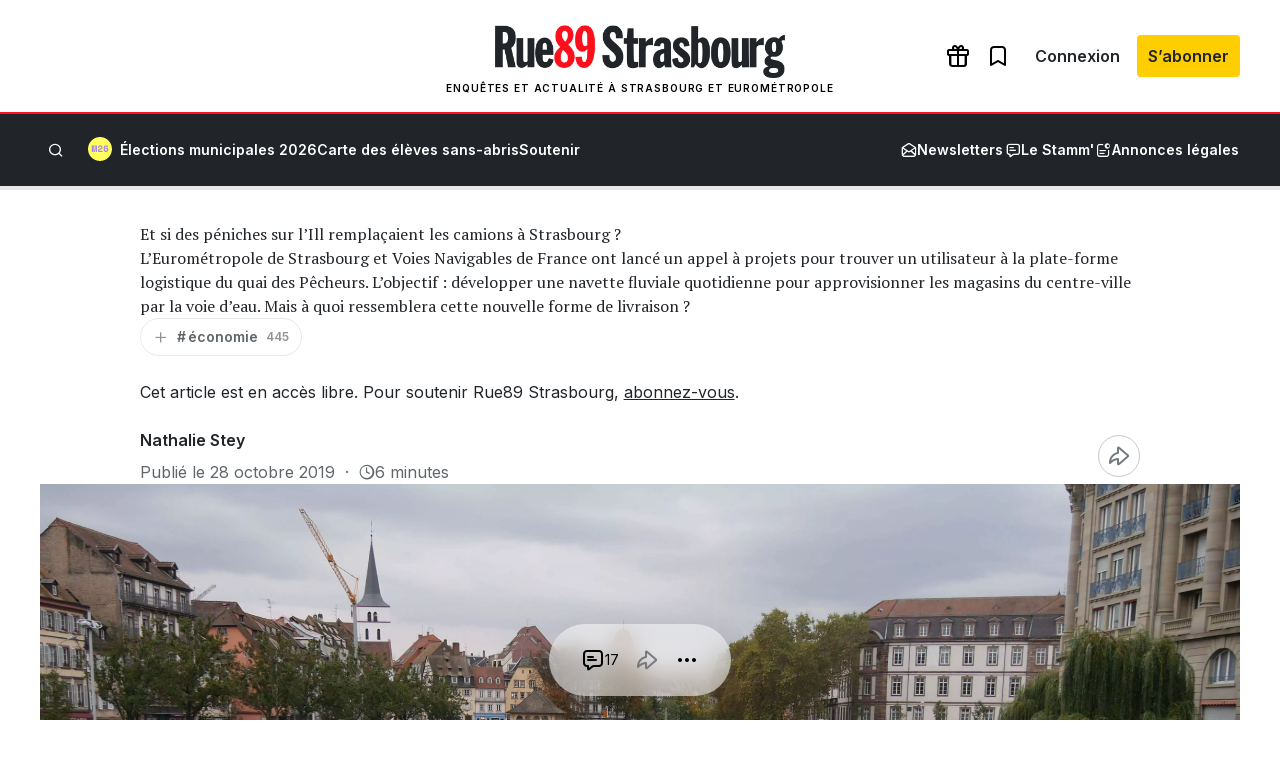

--- FILE ---
content_type: text/html; charset=UTF-8
request_url: https://www.rue89strasbourg.com/des-peniches-bientot-sur-lill-pour-baisser-le-transport-routier-a-strasbourg-162627
body_size: 47674
content:
<!DOCTYPE html>
<html lang="fr-FR">
<head>
	<meta charset="UTF-8" />
				<script>
				var jQuery;
				(
					function() {
						const jqcalls = [];
						jQuery = function() {
							jqcalls.push( arguments );
						};
						window.addEventListener( 'DOMContentLoaded', function() {
							jqcalls.forEach( function( args ) {
								jQuery.apply( null, args );
							} );
						} );
					}
				)();
			</script>
			<meta name="viewport" content="width=device-width, initial-scale=1" />
<meta name='robots' content='index, follow, max-image-preview:large, max-snippet:-1, max-video-preview:-1' />
	<style>img:is([sizes="auto" i], [sizes^="auto," i]) { contain-intrinsic-size: 3000px 1500px }</style>
	<!-- Jetpack Site Verification Tags -->
<meta name="google-site-verification" content="Vl0hQsa0DNIAitQ_vNGm4TMVIITC8TFOpXk0E_0cmR8" />

	<!-- This site is optimized with the Yoast SEO plugin v26.6 - https://yoast.com/wordpress/plugins/seo/ -->
	<meta name="description" content="L&#039;Eurométropole de Strasbourg et Voies Navigables de France ont lancé un appel à projets pour trouver un utilisateur à la plate-forme logistique du quai" />
	<link rel="canonical" href="https://www.rue89strasbourg.com/des-peniches-bientot-sur-lill-pour-baisser-le-transport-routier-a-strasbourg-162627" />
	<meta property="og:locale" content="fr_FR" />
	<meta property="og:type" content="article" />
	<meta property="og:title" content="Et si des péniches sur l&#039;Ill remplaçaient les camions à Strasbourg&nbsp;?" />
	<meta property="og:description" content="L&#039;Eurométropole de Strasbourg et Voies Navigables de France ont lancé un appel à projets pour trouver un utilisateur à la plate-forme logistique du quai" />
	<meta property="og:url" content="https://www.rue89strasbourg.com/des-peniches-bientot-sur-lill-pour-baisser-le-transport-routier-a-strasbourg-162627" />
	<meta property="og:site_name" content="Rue89 Strasbourg" />
	<meta property="article:publisher" content="https://www.facebook.com/Rue89Strasbourg" />
	<meta property="article:author" content="https://www.facebook.com/nathalie.stey" />
	<meta property="article:published_time" content="2019-10-28T05:00:53+00:00" />
	<meta property="og:image" content="https://www.rue89strasbourg.com/wp-content/uploads/2019/10/p1420833.jpg__rs?x=50&y=50&year=2019" />
	<meta property="og:image:width" content="4592" />
	<meta property="og:image:height" content="3064" />
	<meta property="og:image:type" content="image/jpeg" />
	<meta name="author" content="Nathalie Stey" />
	<meta name="twitter:card" content="summary_large_image" />
	<meta name="twitter:image" content="https://www.rue89strasbourg.com/wp-content/uploads/2019/10/p1420833.jpg__rs?x=50&y=50&year=2019" />
	<meta name="twitter:label1" content="Écrit par" />
	<meta name="twitter:data1" content="Nathalie Stey" />
	<meta name="twitter:label2" content="Durée de lecture estimée" />
	<meta name="twitter:data2" content="7 minutes" />
	<script type="application/ld+json" class="yoast-schema-graph">{"@context":"https://schema.org","@graph":[{"@type":"Article","@id":"https://www.rue89strasbourg.com/des-peniches-bientot-sur-lill-pour-baisser-le-transport-routier-a-strasbourg-162627#article","isPartOf":{"@id":"https://www.rue89strasbourg.com/des-peniches-bientot-sur-lill-pour-baisser-le-transport-routier-a-strasbourg-162627"},"author":{"name":"Nathalie Stey","@id":"https://www.rue89strasbourg.com/#/schema/person/1a3d8822c8eb3ff281a38d0eccedcc92"},"headline":"Et si des péniches sur l&rsquo;Ill remplaçaient les camions à Strasbourg&nbsp;?","datePublished":"2019-10-28T05:00:53+00:00","mainEntityOfPage":{"@id":"https://www.rue89strasbourg.com/des-peniches-bientot-sur-lill-pour-baisser-le-transport-routier-a-strasbourg-162627"},"wordCount":1459,"commentCount":17,"publisher":{"@id":"https://www.rue89strasbourg.com/#organization"},"image":{"@id":"https://www.rue89strasbourg.com/des-peniches-bientot-sur-lill-pour-baisser-le-transport-routier-a-strasbourg-162627#primaryimage"},"thumbnailUrl":"https://www.rue89strasbourg.com/wp-content/uploads/2019/10/p1420833.jpg","keywords":["économie","Eurométropole","pollution de l'air","quai des Bateliers"],"inLanguage":"fr-FR","potentialAction":[{"@type":"CommentAction","name":"Comment","target":["https://www.rue89strasbourg.com/des-peniches-bientot-sur-lill-pour-baisser-le-transport-routier-a-strasbourg-162627#respond"]}]},{"@type":"WebPage","@id":"https://www.rue89strasbourg.com/des-peniches-bientot-sur-lill-pour-baisser-le-transport-routier-a-strasbourg-162627","url":"https://www.rue89strasbourg.com/des-peniches-bientot-sur-lill-pour-baisser-le-transport-routier-a-strasbourg-162627","name":"Et si des péniches sur l'Ill remplaçaient les camions à Strasbourg&nbsp;?","isPartOf":{"@id":"https://www.rue89strasbourg.com/#website"},"primaryImageOfPage":{"@id":"https://www.rue89strasbourg.com/des-peniches-bientot-sur-lill-pour-baisser-le-transport-routier-a-strasbourg-162627#primaryimage"},"image":{"@id":"https://www.rue89strasbourg.com/des-peniches-bientot-sur-lill-pour-baisser-le-transport-routier-a-strasbourg-162627#primaryimage"},"thumbnailUrl":"https://www.rue89strasbourg.com/wp-content/uploads/2019/10/p1420833.jpg","datePublished":"2019-10-28T05:00:53+00:00","description":"L'Eurométropole de Strasbourg et Voies Navigables de France ont lancé un appel à projets pour trouver un utilisateur à la plate-forme logistique du quai","breadcrumb":{"@id":"https://www.rue89strasbourg.com/des-peniches-bientot-sur-lill-pour-baisser-le-transport-routier-a-strasbourg-162627#breadcrumb"},"inLanguage":"fr-FR","potentialAction":[{"@type":"ReadAction","target":["https://www.rue89strasbourg.com/des-peniches-bientot-sur-lill-pour-baisser-le-transport-routier-a-strasbourg-162627"]}]},{"@type":"ImageObject","inLanguage":"fr-FR","@id":"https://www.rue89strasbourg.com/des-peniches-bientot-sur-lill-pour-baisser-le-transport-routier-a-strasbourg-162627#primaryimage","url":"https://www.rue89strasbourg.com/wp-content/uploads/2019/10/p1420833.jpg","contentUrl":"https://www.rue89strasbourg.com/wp-content/uploads/2019/10/p1420833.jpg","width":4592,"height":3064},{"@type":"BreadcrumbList","@id":"https://www.rue89strasbourg.com/des-peniches-bientot-sur-lill-pour-baisser-le-transport-routier-a-strasbourg-162627#breadcrumb","itemListElement":[{"@type":"ListItem","position":1,"name":"Accueil","item":"https://www.rue89strasbourg.com/"},{"@type":"ListItem","position":2,"name":"économie","item":"https://www.rue89strasbourg.com/tag/economie"},{"@type":"ListItem","position":3,"name":"Et si des péniches sur l&rsquo;Ill remplaçaient les camions à Strasbourg&nbsp;?"}]},{"@type":"WebSite","@id":"https://www.rue89strasbourg.com/#website","url":"https://www.rue89strasbourg.com/","name":"Rue89 Strasbourg","description":"Enquêtes et actualité à Strasbourg et Eurométropole","publisher":{"@id":"https://www.rue89strasbourg.com/#organization"},"potentialAction":[{"@type":"SearchAction","target":{"@type":"EntryPoint","urlTemplate":"https://www.rue89strasbourg.com/?s={search_term_string}"},"query-input":{"@type":"PropertyValueSpecification","valueRequired":true,"valueName":"search_term_string"}}],"inLanguage":"fr-FR"},{"@type":"Organization","@id":"https://www.rue89strasbourg.com/#organization","name":"MédiaLab","url":"https://www.rue89strasbourg.com/","logo":{"@type":"ImageObject","inLanguage":"fr-FR","@id":"https://www.rue89strasbourg.com/#/schema/logo/image/","url":"https://www.rue89strasbourg.com/wp-content/uploads/2021/11/rue89logo-800-carre.jpg","contentUrl":"https://www.rue89strasbourg.com/wp-content/uploads/2021/11/rue89logo-800-carre.jpg","width":1770,"height":1770,"caption":"MédiaLab"},"image":{"@id":"https://www.rue89strasbourg.com/#/schema/logo/image/"},"sameAs":["https://www.facebook.com/Rue89Strasbourg","https://instagram.com/rue89strasbourg/","https://www.linkedin.com/company/rue89-strasbourg","https://www.youtube.com/user/Rue89Strasbourg","https://bsky.app/profile/rue89strasbourg.com"]},{"@type":"Person","@id":"https://www.rue89strasbourg.com/#/schema/person/1a3d8822c8eb3ff281a38d0eccedcc92","name":"Nathalie Stey","image":{"@type":"ImageObject","inLanguage":"fr-FR","@id":"https://www.rue89strasbourg.com/#/schema/person/image/","url":"https://secure.gravatar.com/avatar/19d6ce554c796d8662d3db56135f89046dca8ca924557460b9caf95e33380208?s=96&d=blank&r=g","contentUrl":"https://secure.gravatar.com/avatar/19d6ce554c796d8662d3db56135f89046dca8ca924557460b9caf95e33380208?s=96&d=blank&r=g","caption":"Nathalie Stey"},"description":"Journaliste spécialisée dans les questions économiques. Ma marotte depuis vingt ans : les voies d’eau, et tout ce qui se passe autour.","sameAs":["https://www.facebook.com/nathalie.stey"],"url":"https://www.rue89strasbourg.com/author/nathaliestey"}]}</script>
	<meta property="article:tag" content="économie" />
	<meta property="article:tag" content="Eurométropole" />
	<meta property="article:tag" content="pollution de l&#039;air" />
	<meta property="article:tag" content="quai des Bateliers" />
	<!-- / Yoast SEO plugin. -->


<title>Et si des péniches sur l&#039;Ill remplaçaient les camions à Strasbourg&nbsp;?</title>
<link rel='dns-prefetch' href='//securepubads.g.doubleclick.net' />
<link rel='dns-prefetch' href='//stats.wp.com' />
<link rel='dns-prefetch' href='//fonts.googleapis.com' />
<link rel='preconnect' href='//c0.wp.com' />
<link rel="alternate" type="application/rss+xml" title="Rue89 Strasbourg &raquo; Flux" href="https://www.rue89strasbourg.com/feed" />
<link rel="alternate" type="application/rss+xml" title="Rue89 Strasbourg &raquo; Flux des commentaires" href="https://www.rue89strasbourg.com/comments/feed" />
<link rel="alternate" type="application/rss+xml" title="Rue89 Strasbourg &raquo; Et si des péniches sur l&rsquo;Ill remplaçaient les camions à Strasbourg&nbsp;? Flux des commentaires" href="https://www.rue89strasbourg.com/des-peniches-bientot-sur-lill-pour-baisser-le-transport-routier-a-strasbourg-162627/feed" />
<style id='wp-block-group-inline-css'>
.wp-block-group{box-sizing:border-box}:where(.wp-block-group.wp-block-group-is-layout-constrained){position:relative}
</style>
<link rel="preload" href="https://www.rue89strasbourg.com/wp-content/plugins/rue89-rcp-adapter/build/alt-block-styles/site-logo.css?ver=8853e057bd961b30ebb5" as="style" id="wp-block-site-logo" media="all" onload="this.onload=null;this.rel='stylesheet'"><noscript><link rel='stylesheet' id='wp-block-site-logo-css' href='https://www.rue89strasbourg.com/wp-content/plugins/rue89-rcp-adapter/build/alt-block-styles/site-logo.css?ver=8853e057bd961b30ebb5' media='all' />
</noscript><style id='wp-block-navigation-link-inline-css'>
.wp-block-navigation .wp-block-navigation-item__label{overflow-wrap:break-word}.wp-block-navigation .wp-block-navigation-item__description{display:none}.link-ui-tools{border-top:1px solid #f0f0f0;padding:8px}.link-ui-block-inserter{padding-top:8px}.link-ui-block-inserter__back{margin-left:8px;text-transform:uppercase}
</style>
<link rel="preload" href="https://www.rue89strasbourg.com/wp-content/plugins/rue89-rcp-adapter/build/alt-block-styles/navigation.css?ver=af9b56cec8c800f06054" as="style" id="wp-block-navigation" media="all" onload="this.onload=null;this.rel='stylesheet'"><noscript><link rel='stylesheet' id='wp-block-navigation-css' href='https://www.rue89strasbourg.com/wp-content/plugins/rue89-rcp-adapter/build/alt-block-styles/navigation.css?ver=af9b56cec8c800f06054' media='all' />
</noscript><style id='wp-block-site-tagline-inline-css'>
.wp-block-site-tagline{box-sizing:border-box}
</style>
<style id='rue89-scrolling-progress-style-inline-css'>
.wp-block-rue89-scrolling-progress{--progress: 0%;background:var(--gray-300, #fff);height:4px;position:relative;width:100%}.wp-block-rue89-scrolling-progress::after{background:var(--primary, #f00);content:"";display:block;height:100%;position:absolute;transition:width 150ms;width:var(--progress, 0)}

</style>
<style id='wp-block-paragraph-inline-css'>
.is-small-text{font-size:.875em}.is-regular-text{font-size:1em}.is-large-text{font-size:2.25em}.is-larger-text{font-size:3em}.has-drop-cap:not(:focus):first-letter{float:left;font-size:8.4em;font-style:normal;font-weight:100;line-height:.68;margin:.05em .1em 0 0;text-transform:uppercase}body.rtl .has-drop-cap:not(:focus):first-letter{float:none;margin-left:.1em}p.has-drop-cap.has-background{overflow:hidden}:root :where(p.has-background){padding:1.25em 2.375em}:where(p.has-text-color:not(.has-link-color)) a{color:inherit}p.has-text-align-left[style*="writing-mode:vertical-lr"],p.has-text-align-right[style*="writing-mode:vertical-rl"]{rotate:180deg}
</style>
<style id='wp-block-search-inline-css'>
.wp-block-search__button{margin-left:10px;word-break:normal}.wp-block-search__button.has-icon{line-height:0}.wp-block-search__button svg{height:1.25em;min-height:24px;min-width:24px;width:1.25em;fill:currentColor;vertical-align:text-bottom}:where(.wp-block-search__button){border:1px solid #ccc;padding:6px 10px}.wp-block-search__inside-wrapper{display:flex;flex:auto;flex-wrap:nowrap;max-width:100%}.wp-block-search__label{width:100%}.wp-block-search__input{appearance:none;border:1px solid #949494;flex-grow:1;margin-left:0;margin-right:0;min-width:3rem;padding:8px;text-decoration:unset!important}.wp-block-search.wp-block-search__button-only .wp-block-search__button{box-sizing:border-box;display:flex;flex-shrink:0;justify-content:center;margin-left:0;max-width:100%}.wp-block-search.wp-block-search__button-only .wp-block-search__inside-wrapper{min-width:0!important;transition-property:width}.wp-block-search.wp-block-search__button-only .wp-block-search__input{flex-basis:100%;transition-duration:.3s}.wp-block-search.wp-block-search__button-only.wp-block-search__searchfield-hidden,.wp-block-search.wp-block-search__button-only.wp-block-search__searchfield-hidden .wp-block-search__inside-wrapper{overflow:hidden}.wp-block-search.wp-block-search__button-only.wp-block-search__searchfield-hidden .wp-block-search__input{border-left-width:0!important;border-right-width:0!important;flex-basis:0;flex-grow:0;margin:0;min-width:0!important;padding-left:0!important;padding-right:0!important;width:0!important}:where(.wp-block-search__input){font-family:inherit;font-size:inherit;font-style:inherit;font-weight:inherit;letter-spacing:inherit;line-height:inherit;text-transform:inherit}:where(.wp-block-search__button-inside .wp-block-search__inside-wrapper){border:1px solid #949494;box-sizing:border-box;padding:4px}:where(.wp-block-search__button-inside .wp-block-search__inside-wrapper) .wp-block-search__input{border:none;border-radius:0;padding:0 4px}:where(.wp-block-search__button-inside .wp-block-search__inside-wrapper) .wp-block-search__input:focus{outline:none}:where(.wp-block-search__button-inside .wp-block-search__inside-wrapper) :where(.wp-block-search__button){padding:4px 8px}.wp-block-search.aligncenter .wp-block-search__inside-wrapper{margin:auto}.wp-block[data-align=right] .wp-block-search.wp-block-search__button-only .wp-block-search__inside-wrapper{float:right}
</style>
<style id='wp-block-separator-inline-css'>
@charset "UTF-8";.wp-block-separator{border:none;border-top:2px solid}:root :where(.wp-block-separator.is-style-dots){height:auto;line-height:1;text-align:center}:root :where(.wp-block-separator.is-style-dots):before{color:currentColor;content:"···";font-family:serif;font-size:1.5em;letter-spacing:2em;padding-left:2em}.wp-block-separator.is-style-dots{background:none!important;border:none!important}
</style>
<style id='wp-block-post-title-inline-css'>
.wp-block-post-title{box-sizing:border-box;word-break:break-word}.wp-block-post-title :where(a){display:inline-block;font-family:inherit;font-size:inherit;font-style:inherit;font-weight:inherit;letter-spacing:inherit;line-height:inherit;text-decoration:inherit}
</style>
<style id='wp-block-heading-inline-css'>
h1.has-background,h2.has-background,h3.has-background,h4.has-background,h5.has-background,h6.has-background{padding:1.25em 2.375em}h1.has-text-align-left[style*=writing-mode]:where([style*=vertical-lr]),h1.has-text-align-right[style*=writing-mode]:where([style*=vertical-rl]),h2.has-text-align-left[style*=writing-mode]:where([style*=vertical-lr]),h2.has-text-align-right[style*=writing-mode]:where([style*=vertical-rl]),h3.has-text-align-left[style*=writing-mode]:where([style*=vertical-lr]),h3.has-text-align-right[style*=writing-mode]:where([style*=vertical-rl]),h4.has-text-align-left[style*=writing-mode]:where([style*=vertical-lr]),h4.has-text-align-right[style*=writing-mode]:where([style*=vertical-rl]),h5.has-text-align-left[style*=writing-mode]:where([style*=vertical-lr]),h5.has-text-align-right[style*=writing-mode]:where([style*=vertical-rl]),h6.has-text-align-left[style*=writing-mode]:where([style*=vertical-lr]),h6.has-text-align-right[style*=writing-mode]:where([style*=vertical-rl]){rotate:180deg}
</style>
<link rel="preload" href="https://c0.wp.com/c/6.8.3/wp-includes/blocks/image/style.min.css" as="style" id="wp-block-image" media="all" onload="this.onload=null;this.rel='stylesheet'"><noscript><link rel='stylesheet' id='wp-block-image-css' href='https://c0.wp.com/c/6.8.3/wp-includes/blocks/image/style.min.css' media='all' />
</noscript><style id='wp-block-quote-inline-css'>
.wp-block-quote{box-sizing:border-box;overflow-wrap:break-word}.wp-block-quote.is-large:where(:not(.is-style-plain)),.wp-block-quote.is-style-large:where(:not(.is-style-plain)){margin-bottom:1em;padding:0 1em}.wp-block-quote.is-large:where(:not(.is-style-plain)) p,.wp-block-quote.is-style-large:where(:not(.is-style-plain)) p{font-size:1.5em;font-style:italic;line-height:1.6}.wp-block-quote.is-large:where(:not(.is-style-plain)) cite,.wp-block-quote.is-large:where(:not(.is-style-plain)) footer,.wp-block-quote.is-style-large:where(:not(.is-style-plain)) cite,.wp-block-quote.is-style-large:where(:not(.is-style-plain)) footer{font-size:1.125em;text-align:right}.wp-block-quote>cite{display:block}
</style>
<style id='wp-block-post-excerpt-inline-css'>
:where(.wp-block-post-excerpt){box-sizing:border-box;margin-bottom:var(--wp--style--block-gap);margin-top:var(--wp--style--block-gap)}.wp-block-post-excerpt__excerpt{margin-bottom:0;margin-top:0}.wp-block-post-excerpt__more-text{margin-bottom:0;margin-top:var(--wp--style--block-gap)}.wp-block-post-excerpt__more-link{display:inline-block}
</style>
<style id='wp-block-post-terms-inline-css'>
.wp-block-post-terms{box-sizing:border-box}.wp-block-post-terms .wp-block-post-terms__separator{white-space:pre-wrap}
</style>
<style id='wp-block-post-author-name-inline-css'>
.wp-block-post-author-name{box-sizing:border-box}
</style>
<style id='wp-block-post-date-inline-css'>
.wp-block-post-date{box-sizing:border-box}
</style>
<style id='wp-block-post-featured-image-inline-css'>
.wp-block-post-featured-image{margin-left:0;margin-right:0}.wp-block-post-featured-image a{display:block;height:100%}.wp-block-post-featured-image :where(img){box-sizing:border-box;height:auto;max-width:100%;vertical-align:bottom;width:100%}.wp-block-post-featured-image.alignfull img,.wp-block-post-featured-image.alignwide img{width:100%}.wp-block-post-featured-image .wp-block-post-featured-image__overlay.has-background-dim{background-color:#000;inset:0;position:absolute}.wp-block-post-featured-image{position:relative}.wp-block-post-featured-image .wp-block-post-featured-image__overlay.has-background-gradient{background-color:initial}.wp-block-post-featured-image .wp-block-post-featured-image__overlay.has-background-dim-0{opacity:0}.wp-block-post-featured-image .wp-block-post-featured-image__overlay.has-background-dim-10{opacity:.1}.wp-block-post-featured-image .wp-block-post-featured-image__overlay.has-background-dim-20{opacity:.2}.wp-block-post-featured-image .wp-block-post-featured-image__overlay.has-background-dim-30{opacity:.3}.wp-block-post-featured-image .wp-block-post-featured-image__overlay.has-background-dim-40{opacity:.4}.wp-block-post-featured-image .wp-block-post-featured-image__overlay.has-background-dim-50{opacity:.5}.wp-block-post-featured-image .wp-block-post-featured-image__overlay.has-background-dim-60{opacity:.6}.wp-block-post-featured-image .wp-block-post-featured-image__overlay.has-background-dim-70{opacity:.7}.wp-block-post-featured-image .wp-block-post-featured-image__overlay.has-background-dim-80{opacity:.8}.wp-block-post-featured-image .wp-block-post-featured-image__overlay.has-background-dim-90{opacity:.9}.wp-block-post-featured-image .wp-block-post-featured-image__overlay.has-background-dim-100{opacity:1}.wp-block-post-featured-image:where(.alignleft,.alignright){width:100%}
</style>
<style id='wp-block-post-content-inline-css'>
.wp-block-post-content{display:flow-root}
</style>
<style id='wp-block-post-author-inline-css'>
.wp-block-post-author{box-sizing:border-box;display:flex;flex-wrap:wrap}.wp-block-post-author__byline{font-size:.5em;margin-bottom:0;margin-top:0;width:100%}.wp-block-post-author__avatar{margin-right:1em}.wp-block-post-author__bio{font-size:.7em;margin-bottom:.7em}.wp-block-post-author__content{flex-basis:0;flex-grow:1}.wp-block-post-author__name{margin:0}
</style>
<style id='wp-block-media-text-inline-css'>
.wp-block-media-text{box-sizing:border-box;
  /*!rtl:begin:ignore*/direction:ltr;
  /*!rtl:end:ignore*/display:grid;grid-template-columns:50% 1fr;grid-template-rows:auto}.wp-block-media-text.has-media-on-the-right{grid-template-columns:1fr 50%}.wp-block-media-text.is-vertically-aligned-top>.wp-block-media-text__content,.wp-block-media-text.is-vertically-aligned-top>.wp-block-media-text__media{align-self:start}.wp-block-media-text.is-vertically-aligned-center>.wp-block-media-text__content,.wp-block-media-text.is-vertically-aligned-center>.wp-block-media-text__media,.wp-block-media-text>.wp-block-media-text__content,.wp-block-media-text>.wp-block-media-text__media{align-self:center}.wp-block-media-text.is-vertically-aligned-bottom>.wp-block-media-text__content,.wp-block-media-text.is-vertically-aligned-bottom>.wp-block-media-text__media{align-self:end}.wp-block-media-text>.wp-block-media-text__media{
  /*!rtl:begin:ignore*/grid-column:1;grid-row:1;
  /*!rtl:end:ignore*/margin:0}.wp-block-media-text>.wp-block-media-text__content{direction:ltr;
  /*!rtl:begin:ignore*/grid-column:2;grid-row:1;
  /*!rtl:end:ignore*/padding:0 8%;word-break:break-word}.wp-block-media-text.has-media-on-the-right>.wp-block-media-text__media{
  /*!rtl:begin:ignore*/grid-column:2;grid-row:1
  /*!rtl:end:ignore*/}.wp-block-media-text.has-media-on-the-right>.wp-block-media-text__content{
  /*!rtl:begin:ignore*/grid-column:1;grid-row:1
  /*!rtl:end:ignore*/}.wp-block-media-text__media a{display:block}.wp-block-media-text__media img,.wp-block-media-text__media video{height:auto;max-width:unset;vertical-align:middle;width:100%}.wp-block-media-text.is-image-fill>.wp-block-media-text__media{background-size:cover;height:100%;min-height:250px}.wp-block-media-text.is-image-fill>.wp-block-media-text__media>a{display:block;height:100%}.wp-block-media-text.is-image-fill>.wp-block-media-text__media img{height:1px;margin:-1px;overflow:hidden;padding:0;position:absolute;width:1px;clip:rect(0,0,0,0);border:0}.wp-block-media-text.is-image-fill-element>.wp-block-media-text__media{height:100%;min-height:250px;position:relative}.wp-block-media-text.is-image-fill-element>.wp-block-media-text__media>a{display:block;height:100%}.wp-block-media-text.is-image-fill-element>.wp-block-media-text__media img{height:100%;object-fit:cover;position:absolute;width:100%}@media (max-width:600px){.wp-block-media-text.is-stacked-on-mobile{grid-template-columns:100%!important}.wp-block-media-text.is-stacked-on-mobile>.wp-block-media-text__media{grid-column:1;grid-row:1}.wp-block-media-text.is-stacked-on-mobile>.wp-block-media-text__content{grid-column:1;grid-row:2}}
</style>
<link rel="preload" href="https://c0.wp.com/c/6.8.3/wp-includes/blocks/social-links/style.min.css" as="style" id="wp-block-social-links" media="all" onload="this.onload=null;this.rel='stylesheet'"><noscript><link rel='stylesheet' id='wp-block-social-links-css' href='https://c0.wp.com/c/6.8.3/wp-includes/blocks/social-links/style.min.css' media='all' />
</noscript><style id='wp-block-columns-inline-css'>
.wp-block-columns{align-items:normal!important;box-sizing:border-box;display:flex;flex-wrap:wrap!important}@media (min-width:782px){.wp-block-columns{flex-wrap:nowrap!important}}.wp-block-columns.are-vertically-aligned-top{align-items:flex-start}.wp-block-columns.are-vertically-aligned-center{align-items:center}.wp-block-columns.are-vertically-aligned-bottom{align-items:flex-end}@media (max-width:781px){.wp-block-columns:not(.is-not-stacked-on-mobile)>.wp-block-column{flex-basis:100%!important}}@media (min-width:782px){.wp-block-columns:not(.is-not-stacked-on-mobile)>.wp-block-column{flex-basis:0;flex-grow:1}.wp-block-columns:not(.is-not-stacked-on-mobile)>.wp-block-column[style*=flex-basis]{flex-grow:0}}.wp-block-columns.is-not-stacked-on-mobile{flex-wrap:nowrap!important}.wp-block-columns.is-not-stacked-on-mobile>.wp-block-column{flex-basis:0;flex-grow:1}.wp-block-columns.is-not-stacked-on-mobile>.wp-block-column[style*=flex-basis]{flex-grow:0}:where(.wp-block-columns){margin-bottom:1.75em}:where(.wp-block-columns.has-background){padding:1.25em 2.375em}.wp-block-column{flex-grow:1;min-width:0;overflow-wrap:break-word;word-break:break-word}.wp-block-column.is-vertically-aligned-top{align-self:flex-start}.wp-block-column.is-vertically-aligned-center{align-self:center}.wp-block-column.is-vertically-aligned-bottom{align-self:flex-end}.wp-block-column.is-vertically-aligned-stretch{align-self:stretch}.wp-block-column.is-vertically-aligned-bottom,.wp-block-column.is-vertically-aligned-center,.wp-block-column.is-vertically-aligned-top{width:100%}
</style>
<style id='wp-emoji-styles-inline-css'>

	img.wp-smiley, img.emoji {
		display: inline !important;
		border: none !important;
		box-shadow: none !important;
		height: 1em !important;
		width: 1em !important;
		margin: 0 0.07em !important;
		vertical-align: -0.1em !important;
		background: none !important;
		padding: 0 !important;
	}
</style>
<style id='wp-block-library-inline-css'>
:root{--wp-admin-theme-color:#007cba;--wp-admin-theme-color--rgb:0,124,186;--wp-admin-theme-color-darker-10:#006ba1;--wp-admin-theme-color-darker-10--rgb:0,107,161;--wp-admin-theme-color-darker-20:#005a87;--wp-admin-theme-color-darker-20--rgb:0,90,135;--wp-admin-border-width-focus:2px;--wp-block-synced-color:#7a00df;--wp-block-synced-color--rgb:122,0,223;--wp-bound-block-color:var(--wp-block-synced-color)}@media (min-resolution:192dpi){:root{--wp-admin-border-width-focus:1.5px}}.wp-element-button{cursor:pointer}:root{--wp--preset--font-size--normal:16px;--wp--preset--font-size--huge:42px}:root .has-very-light-gray-background-color{background-color:#eee}:root .has-very-dark-gray-background-color{background-color:#313131}:root .has-very-light-gray-color{color:#eee}:root .has-very-dark-gray-color{color:#313131}:root .has-vivid-green-cyan-to-vivid-cyan-blue-gradient-background{background:linear-gradient(135deg,#00d084,#0693e3)}:root .has-purple-crush-gradient-background{background:linear-gradient(135deg,#34e2e4,#4721fb 50%,#ab1dfe)}:root .has-hazy-dawn-gradient-background{background:linear-gradient(135deg,#faaca8,#dad0ec)}:root .has-subdued-olive-gradient-background{background:linear-gradient(135deg,#fafae1,#67a671)}:root .has-atomic-cream-gradient-background{background:linear-gradient(135deg,#fdd79a,#004a59)}:root .has-nightshade-gradient-background{background:linear-gradient(135deg,#330968,#31cdcf)}:root .has-midnight-gradient-background{background:linear-gradient(135deg,#020381,#2874fc)}.has-regular-font-size{font-size:1em}.has-larger-font-size{font-size:2.625em}.has-normal-font-size{font-size:var(--wp--preset--font-size--normal)}.has-huge-font-size{font-size:var(--wp--preset--font-size--huge)}.has-text-align-center{text-align:center}.has-text-align-left{text-align:left}.has-text-align-right{text-align:right}#end-resizable-editor-section{display:none}.aligncenter{clear:both}.items-justified-left{justify-content:flex-start}.items-justified-center{justify-content:center}.items-justified-right{justify-content:flex-end}.items-justified-space-between{justify-content:space-between}.screen-reader-text{border:0;clip-path:inset(50%);height:1px;margin:-1px;overflow:hidden;padding:0;position:absolute;width:1px;word-wrap:normal!important}.screen-reader-text:focus{background-color:#ddd;clip-path:none;color:#444;display:block;font-size:1em;height:auto;left:5px;line-height:normal;padding:15px 23px 14px;text-decoration:none;top:5px;width:auto;z-index:100000}html :where(.has-border-color){border-style:solid}html :where([style*=border-top-color]){border-top-style:solid}html :where([style*=border-right-color]){border-right-style:solid}html :where([style*=border-bottom-color]){border-bottom-style:solid}html :where([style*=border-left-color]){border-left-style:solid}html :where([style*=border-width]){border-style:solid}html :where([style*=border-top-width]){border-top-style:solid}html :where([style*=border-right-width]){border-right-style:solid}html :where([style*=border-bottom-width]){border-bottom-style:solid}html :where([style*=border-left-width]){border-left-style:solid}html :where(img[class*=wp-image-]){height:auto;max-width:100%}:where(figure){margin:0 0 1em}html :where(.is-position-sticky){--wp-admin--admin-bar--position-offset:var(--wp-admin--admin-bar--height,0px)}@media screen and (max-width:600px){html :where(.is-position-sticky){--wp-admin--admin-bar--position-offset:0px}}
</style>
<style id='global-styles-inline-css'>
:root{--wp--preset--aspect-ratio--square: 1;--wp--preset--aspect-ratio--4-3: 4/3;--wp--preset--aspect-ratio--3-4: 3/4;--wp--preset--aspect-ratio--3-2: 3/2;--wp--preset--aspect-ratio--2-3: 2/3;--wp--preset--aspect-ratio--16-9: 16/9;--wp--preset--aspect-ratio--9-16: 9/16;--wp--preset--color--black: var(--black);--wp--preset--color--cyan-bluish-gray: #abb8c3;--wp--preset--color--white: var(--white);--wp--preset--color--pale-pink: #f78da7;--wp--preset--color--vivid-red: #cf2e2e;--wp--preset--color--luminous-vivid-orange: #ff6900;--wp--preset--color--luminous-vivid-amber: #fcb900;--wp--preset--color--light-green-cyan: #7bdcb5;--wp--preset--color--vivid-green-cyan: #00d084;--wp--preset--color--pale-cyan-blue: #8ed1fc;--wp--preset--color--vivid-cyan-blue: #0693e3;--wp--preset--color--vivid-purple: #9b51e0;--wp--preset--color--primary: var(--primary);--wp--preset--color--info: var(--info);--wp--preset--color--success: var(--success);--wp--preset--color--warning: var(--warning);--wp--preset--color--beige: var(--beige);--wp--preset--color--gray-50: var(--gray-50);--wp--preset--color--gray-100: var(--gray-100);--wp--preset--color--gray-200: var(--gray-200);--wp--preset--color--gray-300: var(--gray-300);--wp--preset--color--gray-400: var(--gray-400);--wp--preset--color--gray-500: var(--gray-500);--wp--preset--color--gray-600: var(--gray-600);--wp--preset--color--gray-700: var(--gray-700);--wp--preset--color--gray-800: var(--gray-800);--wp--preset--color--primary-dark: var(--primary-dark);--wp--preset--color--primary-light: var(--primary-light);--wp--preset--color--municipales-2026-purple: var(--municipales2026-purple);--wp--preset--color--municipales-2026-yellow: var(--municipales2026-yellow);--wp--preset--gradient--vivid-cyan-blue-to-vivid-purple: linear-gradient(135deg,rgba(6,147,227,1) 0%,rgb(155,81,224) 100%);--wp--preset--gradient--light-green-cyan-to-vivid-green-cyan: linear-gradient(135deg,rgb(122,220,180) 0%,rgb(0,208,130) 100%);--wp--preset--gradient--luminous-vivid-amber-to-luminous-vivid-orange: linear-gradient(135deg,rgba(252,185,0,1) 0%,rgba(255,105,0,1) 100%);--wp--preset--gradient--luminous-vivid-orange-to-vivid-red: linear-gradient(135deg,rgba(255,105,0,1) 0%,rgb(207,46,46) 100%);--wp--preset--gradient--very-light-gray-to-cyan-bluish-gray: linear-gradient(135deg,rgb(238,238,238) 0%,rgb(169,184,195) 100%);--wp--preset--gradient--cool-to-warm-spectrum: linear-gradient(135deg,rgb(74,234,220) 0%,rgb(151,120,209) 20%,rgb(207,42,186) 40%,rgb(238,44,130) 60%,rgb(251,105,98) 80%,rgb(254,248,76) 100%);--wp--preset--gradient--blush-light-purple: linear-gradient(135deg,rgb(255,206,236) 0%,rgb(152,150,240) 100%);--wp--preset--gradient--blush-bordeaux: linear-gradient(135deg,rgb(254,205,165) 0%,rgb(254,45,45) 50%,rgb(107,0,62) 100%);--wp--preset--gradient--luminous-dusk: linear-gradient(135deg,rgb(255,203,112) 0%,rgb(199,81,192) 50%,rgb(65,88,208) 100%);--wp--preset--gradient--pale-ocean: linear-gradient(135deg,rgb(255,245,203) 0%,rgb(182,227,212) 50%,rgb(51,167,181) 100%);--wp--preset--gradient--electric-grass: linear-gradient(135deg,rgb(202,248,128) 0%,rgb(113,206,126) 100%);--wp--preset--gradient--midnight: linear-gradient(135deg,rgb(2,3,129) 0%,rgb(40,116,252) 100%);--wp--preset--font-size--small: .875rem;--wp--preset--font-size--medium: 1rem;--wp--preset--font-size--large: 1.125rem;--wp--preset--font-size--x-large: 1.25rem;--wp--preset--font-size--x-small: .75rem;--wp--preset--font-size--xx-large: 1.5rem;--wp--preset--font-size--3-xl: 1.75rem;--wp--preset--font-size--4-xl: 2rem;--wp--preset--font-size--5-xl: 2.5rem;--wp--preset--font-size--6-xl: 3rem;--wp--preset--font-size--7-xl: 3.5rem;--wp--preset--font-family--sans: var(--sans);--wp--preset--font-family--serif-heading: var(--serif-heading);--wp--preset--font-family--serif-content: var(--serif-content);--wp--preset--spacing--20: 0.44rem;--wp--preset--spacing--30: 0.67rem;--wp--preset--spacing--40: 1rem;--wp--preset--spacing--50: 1.5rem;--wp--preset--spacing--60: 2.25rem;--wp--preset--spacing--70: 3.38rem;--wp--preset--spacing--80: 5.06rem;--wp--preset--spacing--0: 0;--wp--preset--spacing--1: 0.25rem;--wp--preset--spacing--2: 0.5rem;--wp--preset--spacing--4: 1rem;--wp--preset--spacing--6: 1.5rem;--wp--preset--spacing--8: 2rem;--wp--preset--shadow--natural: 6px 6px 9px rgba(0, 0, 0, 0.2);--wp--preset--shadow--deep: 12px 12px 50px rgba(0, 0, 0, 0.4);--wp--preset--shadow--sharp: 6px 6px 0px rgba(0, 0, 0, 0.2);--wp--preset--shadow--outlined: 6px 6px 0px -3px rgba(255, 255, 255, 1), 6px 6px rgba(0, 0, 0, 1);--wp--preset--shadow--crisp: 6px 6px 0px rgba(0, 0, 0, 1);}.wp-block-button .wp-block-button__link{--wp--preset--color--primary: var(--primary);--wp--preset--color--info: var(--info);--wp--preset--color--warning: var(--warning);--wp--preset--color--white: var(--white);--wp--preset--color--gray-300: var(--gray-300);--wp--preset--color--gray-800: var(--gray-800);--wp--preset--color--black: var(--black);--wp--preset--color--municipales-2026-purple: var(--municipales2026-purple);--wp--preset--color--municipales-2026-yellow: var(--municipales2026-yellow);--wp--preset--spacing--small: .5rem;--wp--preset--spacing--medium: .75rem;--wp--preset--spacing--large: 1rem;--wp--preset--spacing--xlarge: 1.375rem;--wp--preset--spacing--xxlarge: 1.5rem;--wp--custom--background--color: var(--wp--preset--color--primary);--wp--custom--text--color: var(--wp--preset--color--white);}:root { --wp--style--global--content-size: 1200px;--wp--style--global--wide-size: 1600px; }:where(body) { margin: 0; }.wp-site-blocks > .alignleft { float: left; margin-right: 2em; }.wp-site-blocks > .alignright { float: right; margin-left: 2em; }.wp-site-blocks > .aligncenter { justify-content: center; margin-left: auto; margin-right: auto; }:where(.wp-site-blocks) > * { margin-block-start: 24px; margin-block-end: 0; }:where(.wp-site-blocks) > :first-child { margin-block-start: 0; }:where(.wp-site-blocks) > :last-child { margin-block-end: 0; }:root { --wp--style--block-gap: 24px; }body{padding-top: 0px;padding-right: 0px;padding-bottom: 0px;padding-left: 0px;}a:where(:not(.wp-element-button)){text-decoration: underline;}:root :where(.wp-element-button, .wp-block-button__link){background-color: var(--wp--custom--background--color);border-radius: 4px;border-width: 0;color: var(--wp--custom--text--color);font-family: inherit;font-size: inherit;font-weight: 600;line-height: inherit;padding-top: 1rem;padding-right: 1.375rem;padding-bottom: 1rem;padding-left: 1.375rem;text-decoration: none;}.has-black-color{color: var(--wp--preset--color--black) !important;}.has-cyan-bluish-gray-color{color: var(--wp--preset--color--cyan-bluish-gray) !important;}.has-white-color{color: var(--wp--preset--color--white) !important;}.has-pale-pink-color{color: var(--wp--preset--color--pale-pink) !important;}.has-vivid-red-color{color: var(--wp--preset--color--vivid-red) !important;}.has-luminous-vivid-orange-color{color: var(--wp--preset--color--luminous-vivid-orange) !important;}.has-luminous-vivid-amber-color{color: var(--wp--preset--color--luminous-vivid-amber) !important;}.has-light-green-cyan-color{color: var(--wp--preset--color--light-green-cyan) !important;}.has-vivid-green-cyan-color{color: var(--wp--preset--color--vivid-green-cyan) !important;}.has-pale-cyan-blue-color{color: var(--wp--preset--color--pale-cyan-blue) !important;}.has-vivid-cyan-blue-color{color: var(--wp--preset--color--vivid-cyan-blue) !important;}.has-vivid-purple-color{color: var(--wp--preset--color--vivid-purple) !important;}.has-primary-color{color: var(--wp--preset--color--primary) !important;}.has-info-color{color: var(--wp--preset--color--info) !important;}.has-success-color{color: var(--wp--preset--color--success) !important;}.has-warning-color{color: var(--wp--preset--color--warning) !important;}.has-beige-color{color: var(--wp--preset--color--beige) !important;}.has-gray-50-color{color: var(--wp--preset--color--gray-50) !important;}.has-gray-100-color{color: var(--wp--preset--color--gray-100) !important;}.has-gray-200-color{color: var(--wp--preset--color--gray-200) !important;}.has-gray-300-color{color: var(--wp--preset--color--gray-300) !important;}.has-gray-400-color{color: var(--wp--preset--color--gray-400) !important;}.has-gray-500-color{color: var(--wp--preset--color--gray-500) !important;}.has-gray-600-color{color: var(--wp--preset--color--gray-600) !important;}.has-gray-700-color{color: var(--wp--preset--color--gray-700) !important;}.has-gray-800-color{color: var(--wp--preset--color--gray-800) !important;}.has-primary-dark-color{color: var(--wp--preset--color--primary-dark) !important;}.has-primary-light-color{color: var(--wp--preset--color--primary-light) !important;}.has-municipales-2026-purple-color{color: var(--wp--preset--color--municipales-2026-purple) !important;}.has-municipales-2026-yellow-color{color: var(--wp--preset--color--municipales-2026-yellow) !important;}.has-black-background-color{background-color: var(--wp--preset--color--black) !important;}.has-cyan-bluish-gray-background-color{background-color: var(--wp--preset--color--cyan-bluish-gray) !important;}.has-white-background-color{background-color: var(--wp--preset--color--white) !important;}.has-pale-pink-background-color{background-color: var(--wp--preset--color--pale-pink) !important;}.has-vivid-red-background-color{background-color: var(--wp--preset--color--vivid-red) !important;}.has-luminous-vivid-orange-background-color{background-color: var(--wp--preset--color--luminous-vivid-orange) !important;}.has-luminous-vivid-amber-background-color{background-color: var(--wp--preset--color--luminous-vivid-amber) !important;}.has-light-green-cyan-background-color{background-color: var(--wp--preset--color--light-green-cyan) !important;}.has-vivid-green-cyan-background-color{background-color: var(--wp--preset--color--vivid-green-cyan) !important;}.has-pale-cyan-blue-background-color{background-color: var(--wp--preset--color--pale-cyan-blue) !important;}.has-vivid-cyan-blue-background-color{background-color: var(--wp--preset--color--vivid-cyan-blue) !important;}.has-vivid-purple-background-color{background-color: var(--wp--preset--color--vivid-purple) !important;}.has-primary-background-color{background-color: var(--wp--preset--color--primary) !important;}.has-info-background-color{background-color: var(--wp--preset--color--info) !important;}.has-success-background-color{background-color: var(--wp--preset--color--success) !important;}.has-warning-background-color{background-color: var(--wp--preset--color--warning) !important;}.has-beige-background-color{background-color: var(--wp--preset--color--beige) !important;}.has-gray-50-background-color{background-color: var(--wp--preset--color--gray-50) !important;}.has-gray-100-background-color{background-color: var(--wp--preset--color--gray-100) !important;}.has-gray-200-background-color{background-color: var(--wp--preset--color--gray-200) !important;}.has-gray-300-background-color{background-color: var(--wp--preset--color--gray-300) !important;}.has-gray-400-background-color{background-color: var(--wp--preset--color--gray-400) !important;}.has-gray-500-background-color{background-color: var(--wp--preset--color--gray-500) !important;}.has-gray-600-background-color{background-color: var(--wp--preset--color--gray-600) !important;}.has-gray-700-background-color{background-color: var(--wp--preset--color--gray-700) !important;}.has-gray-800-background-color{background-color: var(--wp--preset--color--gray-800) !important;}.has-primary-dark-background-color{background-color: var(--wp--preset--color--primary-dark) !important;}.has-primary-light-background-color{background-color: var(--wp--preset--color--primary-light) !important;}.has-municipales-2026-purple-background-color{background-color: var(--wp--preset--color--municipales-2026-purple) !important;}.has-municipales-2026-yellow-background-color{background-color: var(--wp--preset--color--municipales-2026-yellow) !important;}.has-black-border-color{border-color: var(--wp--preset--color--black) !important;}.has-cyan-bluish-gray-border-color{border-color: var(--wp--preset--color--cyan-bluish-gray) !important;}.has-white-border-color{border-color: var(--wp--preset--color--white) !important;}.has-pale-pink-border-color{border-color: var(--wp--preset--color--pale-pink) !important;}.has-vivid-red-border-color{border-color: var(--wp--preset--color--vivid-red) !important;}.has-luminous-vivid-orange-border-color{border-color: var(--wp--preset--color--luminous-vivid-orange) !important;}.has-luminous-vivid-amber-border-color{border-color: var(--wp--preset--color--luminous-vivid-amber) !important;}.has-light-green-cyan-border-color{border-color: var(--wp--preset--color--light-green-cyan) !important;}.has-vivid-green-cyan-border-color{border-color: var(--wp--preset--color--vivid-green-cyan) !important;}.has-pale-cyan-blue-border-color{border-color: var(--wp--preset--color--pale-cyan-blue) !important;}.has-vivid-cyan-blue-border-color{border-color: var(--wp--preset--color--vivid-cyan-blue) !important;}.has-vivid-purple-border-color{border-color: var(--wp--preset--color--vivid-purple) !important;}.has-primary-border-color{border-color: var(--wp--preset--color--primary) !important;}.has-info-border-color{border-color: var(--wp--preset--color--info) !important;}.has-success-border-color{border-color: var(--wp--preset--color--success) !important;}.has-warning-border-color{border-color: var(--wp--preset--color--warning) !important;}.has-beige-border-color{border-color: var(--wp--preset--color--beige) !important;}.has-gray-50-border-color{border-color: var(--wp--preset--color--gray-50) !important;}.has-gray-100-border-color{border-color: var(--wp--preset--color--gray-100) !important;}.has-gray-200-border-color{border-color: var(--wp--preset--color--gray-200) !important;}.has-gray-300-border-color{border-color: var(--wp--preset--color--gray-300) !important;}.has-gray-400-border-color{border-color: var(--wp--preset--color--gray-400) !important;}.has-gray-500-border-color{border-color: var(--wp--preset--color--gray-500) !important;}.has-gray-600-border-color{border-color: var(--wp--preset--color--gray-600) !important;}.has-gray-700-border-color{border-color: var(--wp--preset--color--gray-700) !important;}.has-gray-800-border-color{border-color: var(--wp--preset--color--gray-800) !important;}.has-primary-dark-border-color{border-color: var(--wp--preset--color--primary-dark) !important;}.has-primary-light-border-color{border-color: var(--wp--preset--color--primary-light) !important;}.has-municipales-2026-purple-border-color{border-color: var(--wp--preset--color--municipales-2026-purple) !important;}.has-municipales-2026-yellow-border-color{border-color: var(--wp--preset--color--municipales-2026-yellow) !important;}.has-vivid-cyan-blue-to-vivid-purple-gradient-background{background: var(--wp--preset--gradient--vivid-cyan-blue-to-vivid-purple) !important;}.has-light-green-cyan-to-vivid-green-cyan-gradient-background{background: var(--wp--preset--gradient--light-green-cyan-to-vivid-green-cyan) !important;}.has-luminous-vivid-amber-to-luminous-vivid-orange-gradient-background{background: var(--wp--preset--gradient--luminous-vivid-amber-to-luminous-vivid-orange) !important;}.has-luminous-vivid-orange-to-vivid-red-gradient-background{background: var(--wp--preset--gradient--luminous-vivid-orange-to-vivid-red) !important;}.has-very-light-gray-to-cyan-bluish-gray-gradient-background{background: var(--wp--preset--gradient--very-light-gray-to-cyan-bluish-gray) !important;}.has-cool-to-warm-spectrum-gradient-background{background: var(--wp--preset--gradient--cool-to-warm-spectrum) !important;}.has-blush-light-purple-gradient-background{background: var(--wp--preset--gradient--blush-light-purple) !important;}.has-blush-bordeaux-gradient-background{background: var(--wp--preset--gradient--blush-bordeaux) !important;}.has-luminous-dusk-gradient-background{background: var(--wp--preset--gradient--luminous-dusk) !important;}.has-pale-ocean-gradient-background{background: var(--wp--preset--gradient--pale-ocean) !important;}.has-electric-grass-gradient-background{background: var(--wp--preset--gradient--electric-grass) !important;}.has-midnight-gradient-background{background: var(--wp--preset--gradient--midnight) !important;}.has-small-font-size{font-size: var(--wp--preset--font-size--small) !important;}.has-medium-font-size{font-size: var(--wp--preset--font-size--medium) !important;}.has-large-font-size{font-size: var(--wp--preset--font-size--large) !important;}.has-x-large-font-size{font-size: var(--wp--preset--font-size--x-large) !important;}.has-x-small-font-size{font-size: var(--wp--preset--font-size--x-small) !important;}.has-xx-large-font-size{font-size: var(--wp--preset--font-size--xx-large) !important;}.has-3-xl-font-size{font-size: var(--wp--preset--font-size--3-xl) !important;}.has-4-xl-font-size{font-size: var(--wp--preset--font-size--4-xl) !important;}.has-5-xl-font-size{font-size: var(--wp--preset--font-size--5-xl) !important;}.has-6-xl-font-size{font-size: var(--wp--preset--font-size--6-xl) !important;}.has-7-xl-font-size{font-size: var(--wp--preset--font-size--7-xl) !important;}.has-sans-font-family{font-family: var(--wp--preset--font-family--sans) !important;}.has-serif-heading-font-family{font-family: var(--wp--preset--font-family--serif-heading) !important;}.has-serif-content-font-family{font-family: var(--wp--preset--font-family--serif-content) !important;}.wp-block-button .wp-block-button__link.has-primary-color{color: var(--wp--preset--color--primary) !important;}.wp-block-button .wp-block-button__link.has-info-color{color: var(--wp--preset--color--info) !important;}.wp-block-button .wp-block-button__link.has-warning-color{color: var(--wp--preset--color--warning) !important;}.wp-block-button .wp-block-button__link.has-white-color{color: var(--wp--preset--color--white) !important;}.wp-block-button .wp-block-button__link.has-gray-300-color{color: var(--wp--preset--color--gray-300) !important;}.wp-block-button .wp-block-button__link.has-gray-800-color{color: var(--wp--preset--color--gray-800) !important;}.wp-block-button .wp-block-button__link.has-black-color{color: var(--wp--preset--color--black) !important;}.wp-block-button .wp-block-button__link.has-municipales-2026-purple-color{color: var(--wp--preset--color--municipales-2026-purple) !important;}.wp-block-button .wp-block-button__link.has-municipales-2026-yellow-color{color: var(--wp--preset--color--municipales-2026-yellow) !important;}.wp-block-button .wp-block-button__link.has-primary-background-color{background-color: var(--wp--preset--color--primary) !important;}.wp-block-button .wp-block-button__link.has-info-background-color{background-color: var(--wp--preset--color--info) !important;}.wp-block-button .wp-block-button__link.has-warning-background-color{background-color: var(--wp--preset--color--warning) !important;}.wp-block-button .wp-block-button__link.has-white-background-color{background-color: var(--wp--preset--color--white) !important;}.wp-block-button .wp-block-button__link.has-gray-300-background-color{background-color: var(--wp--preset--color--gray-300) !important;}.wp-block-button .wp-block-button__link.has-gray-800-background-color{background-color: var(--wp--preset--color--gray-800) !important;}.wp-block-button .wp-block-button__link.has-black-background-color{background-color: var(--wp--preset--color--black) !important;}.wp-block-button .wp-block-button__link.has-municipales-2026-purple-background-color{background-color: var(--wp--preset--color--municipales-2026-purple) !important;}.wp-block-button .wp-block-button__link.has-municipales-2026-yellow-background-color{background-color: var(--wp--preset--color--municipales-2026-yellow) !important;}.wp-block-button .wp-block-button__link.has-primary-border-color{border-color: var(--wp--preset--color--primary) !important;}.wp-block-button .wp-block-button__link.has-info-border-color{border-color: var(--wp--preset--color--info) !important;}.wp-block-button .wp-block-button__link.has-warning-border-color{border-color: var(--wp--preset--color--warning) !important;}.wp-block-button .wp-block-button__link.has-white-border-color{border-color: var(--wp--preset--color--white) !important;}.wp-block-button .wp-block-button__link.has-gray-300-border-color{border-color: var(--wp--preset--color--gray-300) !important;}.wp-block-button .wp-block-button__link.has-gray-800-border-color{border-color: var(--wp--preset--color--gray-800) !important;}.wp-block-button .wp-block-button__link.has-black-border-color{border-color: var(--wp--preset--color--black) !important;}.wp-block-button .wp-block-button__link.has-municipales-2026-purple-border-color{border-color: var(--wp--preset--color--municipales-2026-purple) !important;}.wp-block-button .wp-block-button__link.has-municipales-2026-yellow-border-color{border-color: var(--wp--preset--color--municipales-2026-yellow) !important;}
:root{--sans: "Inter", sans-serif;--serif-heading: "Noto Serif", serif;--serif-content: "PT Serif", serif;--primary: var(--primary-500);--info: var(--info-700);--success: var(--success-700);--warning: var(--warning-400);--white: #FFFFFF;--black: #212529;--beige: #F6F4EF;--primary-hover: #FD3F49;--primary-pressed: #F00E1A;--primary-dark: var(--primary-800);--primary-light: var(--primary-300);--info-hover: var(--info-500);--info-pressed: var(--info-800);--warning-hover: var(--warning-300);--warning-pressed: var(--warning-600);--status-success: var(--success-800);--status-danger: var(--primary-600);--status-error: var(--primary-600);--status-warning: var(--warning-400);--status-info: var(--info-700);--primary-50: #FFE9EC;--primary-100: #FFC8CD;--primary-200: #F79190;--primary-300: #EF6365;--primary-400: #F9373D;--primary-500: #FD0F1B;--primary-600: #EE001D;--primary-700: #DD0018;--primary-800: #D0000F;--primary-900: #C30000;--info-50: #E2F2FF;--info-100: #B9DEFF;--info-200: #89CAFF;--info-300: #4FB4FF;--info-400: #0CA3FF;--info-500: #0092FF;--info-600: #0082FF;--info-700: #1570FF;--info-800: #225CEC;--info-900: #2E37CC;--success-50: #F0FAE8;--success-100: #D9F2C5;--success-200: #BFE99F;--success-300: #A4E076;--success-400: #8DD954;--success-500: #77D130;--success-600: #67C127;--success-700: #51AC1C;--success-800: #389810;--success-900: #007600;--warning-50: #FFF9E0;--warning-100: #FEEEB0;--warning-200: #FEE47D;--warning-300: #FEDA44;--warning-400: #FECE00;--warning-500: #FFC700;--warning-600: #FFB800;--warning-700: #FFA500;--warning-800: #FF9300;--warning-900: #FF7100;--gray-50: #F6FBFF;--gray-100: #FAFAFA;--gray-200: #F2F2F2;--gray-300: #E8E8E8;--gray-400: #C8C8C8;--gray-500: #A8A9A9;--gray-600: #757A7F;--gray-700: #61666A;--gray-800: #42464B}*,::before,::after{box-sizing:border-box;border-width:0;border-style:solid;border-color:var(--gray-200)}::before,::after{--tw-content: ''}html{line-height:1.5;-webkit-text-size-adjust:100%;-moz-tab-size:4;-o-tab-size:4;tab-size:4;font-family:var(--sans);font-feature-settings:normal;font-variation-settings:normal}body{margin:0;line-height:inherit}hr{height:0;color:inherit;border-top-width:1px}h1,h2,h3{font-size:inherit;font-weight:inherit}a{color:inherit;text-decoration:inherit}b,strong{font-weight:bolder}button,input,textarea{font-family:inherit;font-size:100%;font-weight:inherit;line-height:inherit;color:inherit;margin:0;padding:0}button{text-transform:none}button,[type='submit']{-webkit-appearance:button;background-color:transparent;background-image:none}:-moz-focusring{outline:auto}:-moz-ui-invalid{box-shadow:none}::-webkit-inner-spin-button,::-webkit-outer-spin-button{height:auto}[type='search']{-webkit-appearance:textfield;outline-offset:-2px}::-webkit-search-decoration{-webkit-appearance:none}::-webkit-file-upload-button{-webkit-appearance:button;font:inherit}blockquote,h1,h2,h3,hr,figure,p{margin:0}fieldset{margin:0;padding:0}ul{list-style:none;margin:0;padding:0}textarea{resize:vertical}input::-webkit-input-placeholder,textarea::-webkit-input-placeholder{opacity:1;color:var(--gray-400)}input::-moz-placeholder,textarea::-moz-placeholder{opacity:1;color:var(--gray-400)}img,svg{display:block;vertical-align:middle}img{max-width:100%;height:auto}body{overflow-x:hidden}hr{margin-top:0.75rem;margin-bottom:0.75rem;border-color:var(--gray-400)}:focus-visible{outline:none}::-webkit-search-cancel-button{display:none}*,::before,::after{--tw-border-spacing-x: 0;--tw-border-spacing-y: 0;--tw-translate-x: 0;--tw-translate-y: 0;--tw-rotate: 0;--tw-skew-x: 0;--tw-skew-y: 0;--tw-scale-x: 1;--tw-scale-y: 1;--tw-pan-x:  ;--tw-pan-y:  ;--tw-pinch-zoom:  ;--tw-scroll-snap-strictness: proximity;--tw-gradient-from-position:  ;--tw-gradient-via-position:  ;--tw-gradient-to-position:  ;--tw-ordinal:  ;--tw-slashed-zero:  ;--tw-numeric-figure:  ;--tw-numeric-spacing:  ;--tw-numeric-fraction:  ;--tw-ring-inset:  ;--tw-ring-offset-width: 0px;--tw-ring-offset-color: #fff;--tw-ring-color: rgb(59 130 246 / 0.5);--tw-ring-offset-shadow: 0 0 #0000;--tw-ring-shadow: 0 0 #0000;--tw-shadow: 0 0 #0000;--tw-shadow-colored: 0 0 #0000;--tw-blur:  ;--tw-brightness:  ;--tw-contrast:  ;--tw-grayscale:  ;--tw-hue-rotate:  ;--tw-invert:  ;--tw-saturate:  ;--tw-sepia:  ;--tw-drop-shadow:  ;--tw-backdrop-blur:  ;--tw-backdrop-brightness:  ;--tw-backdrop-contrast:  ;--tw-backdrop-grayscale:  ;--tw-backdrop-hue-rotate:  ;--tw-backdrop-invert:  ;--tw-backdrop-opacity:  ;--tw-backdrop-saturate:  ;--tw-backdrop-sepia:  }::-webkit-backdrop{--tw-border-spacing-x: 0;--tw-border-spacing-y: 0;--tw-translate-x: 0;--tw-translate-y: 0;--tw-rotate: 0;--tw-skew-x: 0;--tw-skew-y: 0;--tw-scale-x: 1;--tw-scale-y: 1;--tw-pan-x:  ;--tw-pan-y:  ;--tw-pinch-zoom:  ;--tw-scroll-snap-strictness: proximity;--tw-gradient-from-position:  ;--tw-gradient-via-position:  ;--tw-gradient-to-position:  ;--tw-ordinal:  ;--tw-slashed-zero:  ;--tw-numeric-figure:  ;--tw-numeric-spacing:  ;--tw-numeric-fraction:  ;--tw-ring-inset:  ;--tw-ring-offset-width: 0px;--tw-ring-offset-color: #fff;--tw-ring-color: rgb(59 130 246 / 0.5);--tw-ring-offset-shadow: 0 0 #0000;--tw-ring-shadow: 0 0 #0000;--tw-shadow: 0 0 #0000;--tw-shadow-colored: 0 0 #0000;--tw-blur:  ;--tw-brightness:  ;--tw-contrast:  ;--tw-grayscale:  ;--tw-hue-rotate:  ;--tw-invert:  ;--tw-saturate:  ;--tw-sepia:  ;--tw-drop-shadow:  ;--tw-backdrop-blur:  ;--tw-backdrop-brightness:  ;--tw-backdrop-contrast:  ;--tw-backdrop-grayscale:  ;--tw-backdrop-hue-rotate:  ;--tw-backdrop-invert:  ;--tw-backdrop-opacity:  ;--tw-backdrop-saturate:  ;--tw-backdrop-sepia:  }::backdrop{--tw-border-spacing-x: 0;--tw-border-spacing-y: 0;--tw-translate-x: 0;--tw-translate-y: 0;--tw-rotate: 0;--tw-skew-x: 0;--tw-skew-y: 0;--tw-scale-x: 1;--tw-scale-y: 1;--tw-pan-x:  ;--tw-pan-y:  ;--tw-pinch-zoom:  ;--tw-scroll-snap-strictness: proximity;--tw-gradient-from-position:  ;--tw-gradient-via-position:  ;--tw-gradient-to-position:  ;--tw-ordinal:  ;--tw-slashed-zero:  ;--tw-numeric-figure:  ;--tw-numeric-spacing:  ;--tw-numeric-fraction:  ;--tw-ring-inset:  ;--tw-ring-offset-width: 0px;--tw-ring-offset-color: #fff;--tw-ring-color: rgb(59 130 246 / 0.5);--tw-ring-offset-shadow: 0 0 #0000;--tw-ring-shadow: 0 0 #0000;--tw-shadow: 0 0 #0000;--tw-shadow-colored: 0 0 #0000;--tw-blur:  ;--tw-brightness:  ;--tw-contrast:  ;--tw-grayscale:  ;--tw-hue-rotate:  ;--tw-invert:  ;--tw-saturate:  ;--tw-sepia:  ;--tw-drop-shadow:  ;--tw-backdrop-blur:  ;--tw-backdrop-brightness:  ;--tw-backdrop-contrast:  ;--tw-backdrop-grayscale:  ;--tw-backdrop-hue-rotate:  ;--tw-backdrop-invert:  ;--tw-backdrop-opacity:  ;--tw-backdrop-saturate:  ;--tw-backdrop-sepia:  }.is-layout-flex{display:-webkit-flex;display:flex}.is-layout-flex:not(.is-vertical){-webkit-align-items:center;align-items:center}.is-content-justification-left{-webkit-justify-content:flex-start;justify-content:flex-start}.is-content-justification-right{-webkit-justify-content:flex-end;justify-content:flex-end}.is-content-justification-space-between{-webkit-justify-content:space-between;justify-content:space-between}.is-content-justification-center{-webkit-justify-content:center;justify-content:center}.is-content-justification-center.is-layout-constrained{-webkit-align-items:center;align-items:center}.is-vertical{-webkit-flex-direction:column;flex-direction:column}.is-layout-constrained{display:-webkit-flex;display:flex;-webkit-flex-direction:column;flex-direction:column;margin-left:auto;margin-right:auto;max-width:1200px}.icon89.icon89-loading{display:inline-block;-webkit-animation:spin 1s linear infinite;animation:spin 1s linear infinite}.icon89.icon89-loading:before{content:""}.prose{color:var(--black);font-family:var(--serif-content)}.vt-post-breadcrumb{margin-bottom:2rem;overflow:hidden;font-family:var(--sans);font-size:0.875rem;font-weight:600;line-height:1.5rem;color:var(--gray-700)}@media (min-width:783px){.vt-post-breadcrumb{margin-bottom:1.5rem;overflow:visible}}.vt-post-breadcrumb__content{margin-left:-2rem;-webkit-flex-wrap:wrap;flex-wrap:wrap;row-gap:0.75rem}.vt-post-breadcrumb__content>*{position:relative;margin-left:2rem}.vt-post-breadcrumb__content>*::before{position:absolute;left:-1.25rem;width:0.5rem;text-align:center;content:var(--tw-content);color:var(--gray-700)}.vt-post-breadcrumb__content>*:not(:first-child)::before{content:"•"}.vt-post-date-meta{-webkit-flex-wrap:wrap;flex-wrap:wrap;white-space:nowrap;font-family:var(--sans);color:var(--gray-700)}@media (min-width:783px){.vt-post-date-meta{margin-top:0.5rem}}.rue89-registration-form>[id^=nsl-custom-login-form-]{display:-webkit-flex;display:flex;-webkit-flex-direction:column-reverse;flex-direction:column-reverse}.r89-tooltip{position:absolute;left:50%;z-index:30;margin-top:1.25rem;margin-bottom:1.25rem;width:15rem;--tw-translate-x: -50%;-webkit-transform:translate(var(--tw-translate-x),var(--tw-translate-y)) rotate(var(--tw-rotate)) skewX(var(--tw-skew-x)) skewY(var(--tw-skew-y)) scaleX(var(--tw-scale-x)) scaleY(var(--tw-scale-y));transform:translate(var(--tw-translate-x),var(--tw-translate-y)) rotate(var(--tw-rotate)) skewX(var(--tw-skew-x)) skewY(var(--tw-skew-y)) scaleX(var(--tw-scale-x)) scaleY(var(--tw-scale-y));border-radius:0.25rem;background-color:var(--black);padding:1rem;text-align:left;font-size:0.875rem;line-height:1.5rem;color:var(--white)}@media (min-width:783px){.r89-tooltip{left:0;--tw-translate-x: 0;-webkit-transform:translate(var(--tw-translate-x),var(--tw-translate-y)) rotate(var(--tw-rotate)) skewX(var(--tw-skew-x)) skewY(var(--tw-skew-y)) scaleX(var(--tw-scale-x)) scaleY(var(--tw-scale-y));transform:translate(var(--tw-translate-x),var(--tw-translate-y)) rotate(var(--tw-rotate)) skewX(var(--tw-skew-x)) skewY(var(--tw-skew-y)) scaleX(var(--tw-scale-x)) scaleY(var(--tw-scale-y))}}.r89-tooltip::before{position:absolute;display:block;height:1rem;width:1rem;content:var(--tw-content);background-color:var(--black)}*:not(:hover)>.r89-tooltip{display:none}.r89-tooltip::before{left:45%}@media (min-width:783px){.r89-tooltip::before{left:auto}}.r89-tooltip::before{-webkit-transform:matrix(0.56435946,0.82552916,-0.5882855,0.80865331,0,0);transform:matrix(0.56435946,0.82552916,-0.5882855,0.80865331,0,0)}.r89-tooltip.r89-tooltip--top{bottom:100%}.r89-tooltip.r89-tooltip--top::before{top:calc(100% - 8px)}.r89-tooltip.r89-tooltip--bottom,.r89-tooltip:last-child:not(.r89-tooltip--top){top:100%}.r89-tooltip.r89-tooltip--bottom::before,.r89-tooltip:last-child:not(.r89-tooltip--top)::before{bottom:calc(100% - 8px)}.r89-tooltip strong{display:block}.fixed{position:fixed}.absolute{position:absolute}.relative{position:relative}.sticky{position:-webkit-sticky;position:sticky}.inset-0{inset:0}.inset-x-0{left:0;right:0}.inset-x-2{left:0.5rem;right:0.5rem}.inset-y-0{top:0;bottom:0}.inset-y-px{top:1px;bottom:1px}.-left-2{left:-0.5rem}.-left-infinite{left:-999vw}.bottom-0{bottom:0}.bottom-6{bottom:1.5rem}.bottom-full{bottom:100%}.left-0{left:0}.left-1\/2{left:50%}.left-px{left:1px}.right-0{right:0}.right-6{right:1.5rem}.right-px{right:1px}.top-0{top:0}.top-1\/2{top:50%}.top-10{top:2.5rem}.top-admin-bar{top:var(--wp-admin--admin-bar--height, 0px)}.top-full{top:100%}.-z-10{z-index:-10}.z-10{z-index:10}.z-100{z-index:100}.z-150{z-index:150}.z-20{z-index:20}.z-40{z-index:40}.z-50{z-index:50}.z-60{z-index:60}.m-0{margin:0}.-mx-5{margin-left:-1.25rem;margin-right:-1.25rem}.-mx-8{margin-left:-2rem;margin-right:-2rem}.mx-1{margin-left:0.25rem;margin-right:0.25rem}.mx-4{margin-left:1rem;margin-right:1rem}.mx-6{margin-left:1.5rem;margin-right:1.5rem}.mx-auto{margin-left:auto;margin-right:auto}.my-0{margin-top:0;margin-bottom:0}.my-1\.5{margin-top:0.375rem;margin-bottom:0.375rem}.my-4{margin-top:1rem;margin-bottom:1rem}.my-5{margin-top:1.25rem;margin-bottom:1.25rem}.mb-0{margin-bottom:0}.mb-11{margin-bottom:2.75rem}.mb-2{margin-bottom:0.5rem}.mb-3{margin-bottom:0.75rem}.mb-4{margin-bottom:1rem}.mb-6{margin-bottom:1.5rem}.mb-8{margin-bottom:2rem}.ml-2{margin-left:0.5rem}.ml-3{margin-left:0.75rem}.ml-4{margin-left:1rem}.ml-8{margin-left:2rem}.mr-0\.5{margin-right:0.125rem}.mr-1{margin-right:0.25rem}.mr-1\.5{margin-right:0.375rem}.mr-2{margin-right:0.5rem}.mr-3{margin-right:0.75rem}.mr-3\.5{margin-right:0.875rem}.mr-4{margin-right:1rem}.mt-4{margin-top:1rem}.mt-6{margin-top:1.5rem}.mt-8{margin-top:2rem}.line-clamp-1{overflow:hidden;display:-webkit-box;-webkit-box-orient:vertical;-webkit-line-clamp:1}.block{display:block}.inline-block{display:inline-block}.flex{display:-webkit-flex;display:flex}.inline-flex{display:-webkit-inline-flex;display:inline-flex}.\!hidden{display:none!important}.hidden{display:none}.h-0{height:0}.h-16{height:4rem}.h-20{height:5rem}.h-4{height:1rem}.h-5{height:1.25rem}.h-7{height:1.75rem}.h-8{height:2rem}.h-9{height:2.25rem}.max-h-full{max-height:100%}.w-2\/5{width:40%}.w-4{width:1rem}.w-5{width:1.25rem}.w-60{width:15rem}.w-auto{width:auto}.w-full{width:100%}.w-px{width:1px}.w-screen{width:100vw}.min-w-full{min-width:100%}.max-w-3xl{max-width:49.5rem}.max-w-5xl{max-width:62.55rem}.max-w-7xl{max-width:75rem}.max-w-80{max-width:20rem}.max-w-max{max-width:-webkit-max-content;max-width:-moz-max-content;max-width:max-content}.max-w-screen-sm{max-width:600px}.max-w-xl{max-width:36.75rem}.flex-1{-webkit-flex:1 1 0%;flex:1 1 0%}.-translate-x-1\/2{--tw-translate-x: -50%;-webkit-transform:translate(var(--tw-translate-x),var(--tw-translate-y)) rotate(var(--tw-rotate)) skewX(var(--tw-skew-x)) skewY(var(--tw-skew-y)) scaleX(var(--tw-scale-x)) scaleY(var(--tw-scale-y));transform:translate(var(--tw-translate-x),var(--tw-translate-y)) rotate(var(--tw-rotate)) skewX(var(--tw-skew-x)) skewY(var(--tw-skew-y)) scaleX(var(--tw-scale-x)) scaleY(var(--tw-scale-y))}.-translate-y-2\/3{--tw-translate-y: -66.666667%;-webkit-transform:translate(var(--tw-translate-x),var(--tw-translate-y)) rotate(var(--tw-rotate)) skewX(var(--tw-skew-x)) skewY(var(--tw-skew-y)) scaleX(var(--tw-scale-x)) scaleY(var(--tw-scale-y));transform:translate(var(--tw-translate-x),var(--tw-translate-y)) rotate(var(--tw-rotate)) skewX(var(--tw-skew-x)) skewY(var(--tw-skew-y)) scaleX(var(--tw-scale-x)) scaleY(var(--tw-scale-y))}.translate-x-full{--tw-translate-x: 100%;-webkit-transform:translate(var(--tw-translate-x),var(--tw-translate-y)) rotate(var(--tw-rotate)) skewX(var(--tw-skew-x)) skewY(var(--tw-skew-y)) scaleX(var(--tw-scale-x)) scaleY(var(--tw-scale-y));transform:translate(var(--tw-translate-x),var(--tw-translate-y)) rotate(var(--tw-rotate)) skewX(var(--tw-skew-x)) skewY(var(--tw-skew-y)) scaleX(var(--tw-scale-x)) scaleY(var(--tw-scale-y))}@-webkit-keyframes spin{to{-webkit-transform:rotate(360deg);transform:rotate(360deg)}}@keyframes spin{to{-webkit-transform:rotate(360deg);transform:rotate(360deg)}}.resize-none{resize:none}.flex-row-reverse{-webkit-flex-direction:row-reverse;flex-direction:row-reverse}.flex-col{-webkit-flex-direction:column;flex-direction:column}.flex-wrap{-webkit-flex-wrap:wrap;flex-wrap:wrap}.content-start{-webkit-align-content:flex-start;align-content:flex-start}.items-start{-webkit-align-items:flex-start;align-items:flex-start}.items-end{-webkit-align-items:flex-end;align-items:flex-end}.items-center{-webkit-align-items:center;align-items:center}.items-stretch{-webkit-align-items:stretch;align-items:stretch}.justify-start{-webkit-justify-content:flex-start;justify-content:flex-start}.justify-end{-webkit-justify-content:flex-end;justify-content:flex-end}.justify-center{-webkit-justify-content:center;justify-content:center}.justify-between{-webkit-justify-content:space-between;justify-content:space-between}.justify-items-start{justify-items:start}.gap-0{gap:0}.gap-1{gap:0.25rem}.gap-10{gap:2.5rem}.gap-2{gap:0.5rem}.gap-4{gap:1rem}.gap-6{gap:1.5rem}.gap-8{gap:2rem}.self-start{-webkit-align-self:flex-start;align-self:flex-start}.self-stretch{-webkit-align-self:stretch;align-self:stretch}.overflow-auto{overflow:auto}.overflow-hidden{overflow:hidden}.overflow-x-auto{overflow-x:auto}.overflow-y-auto{overflow-y:auto}.whitespace-nowrap{white-space:nowrap}.rounded{border-radius:0.25rem}.rounded-full{border-radius:9999px}.rounded-t{border-top-left-radius:0.25rem;border-top-right-radius:0.25rem}.border{border-width:1px}.border-b{border-bottom-width:1px}.border-b-2{border-bottom-width:2px}.border-t{border-top-width:1px}.border-gray-300{border-color:var(--gray-300)}.border-gray-400{border-color:var(--gray-400)}.border-gray-600{border-color:var(--gray-600)}.border-gray-700{border-color:var(--gray-700)}.border-primary{border-color:var(--primary)}.border-transparent{border-color:transparent}.border-b-current{border-bottom-color:currentColor}.bg-black{background-color:var(--black)}.bg-gray-100{background-color:var(--gray-100)}.bg-gray-200{background-color:var(--gray-200)}.bg-gray-300{background-color:var(--gray-300)}.bg-primary{background-color:var(--primary)}.bg-primary-50{background-color:var(--primary-50)}.bg-pure-black\/40{background-color:rgb(0 0 0 / 0.4)}.bg-pure-white\/50{background-color:rgb(255 255 255 / 0.5)}.bg-transparent{background-color:transparent}.bg-warning{background-color:var(--warning)}.bg-white{background-color:var(--white)}.object-contain{-o-object-fit:contain;object-fit:contain}.p-2{padding:0.5rem}.p-4{padding:1rem}.p-6{padding:1.5rem}.p-8{padding:2rem}.p-px{padding:1px}.px-2{padding-left:0.5rem;padding-right:0.5rem}.px-2\.5{padding-left:0.625rem;padding-right:0.625rem}.px-3{padding-left:0.75rem;padding-right:0.75rem}.px-4{padding-left:1rem;padding-right:1rem}.px-5\.5{padding-left:1.375rem;padding-right:1.375rem}.px-6{padding-left:1.5rem;padding-right:1.5rem}.py-0\.75{padding-top:0.1875rem;padding-bottom:0.1875rem}.py-1{padding-top:0.25rem;padding-bottom:0.25rem}.py-1\.5{padding-top:0.375rem;padding-bottom:0.375rem}.py-16{padding-top:4rem;padding-bottom:4rem}.py-2{padding-top:0.5rem;padding-bottom:0.5rem}.py-3{padding-top:0.75rem;padding-bottom:0.75rem}.py-4{padding-top:1rem;padding-bottom:1rem}.py-6{padding-top:1.5rem;padding-bottom:1.5rem}.pl-12{padding-left:3rem}.pl-18{padding-left:4.5rem}.pl-2{padding-left:0.5rem}.pl-4{padding-left:1rem}.pr-13{padding-right:3.25rem}.pr-18{padding-right:4.5rem}.pr-2{padding-right:0.5rem}.pr-3{padding-right:0.75rem}.pr-4{padding-right:1rem}.pt-8{padding-top:2rem}.text-left{text-align:left}.text-center{text-align:center}.align-bottom{vertical-align:bottom}.font-sans{font-family:var(--sans)}.font-serif-heading{font-family:var(--serif-heading)}.text-2xl{font-size:1.5rem;line-height:2rem}.text-2xs{font-size:0.625rem;line-height:1rem;letter-spacing:0.85px}.text-base{font-size:1rem;line-height:1.5rem}.text-lg{font-size:1.125rem;line-height:1.75rem}.text-sm{font-size:0.875rem;line-height:1.25rem}.text-xl{font-size:1.25rem;line-height:1.75rem}.text-xs{font-size:0.75rem;line-height:1rem}.font-bold{font-weight:700}.font-medium{font-weight:500}.font-normal{font-weight:400}.font-semibold{font-weight:600}.uppercase{text-transform:uppercase}.leading-4{line-height:1rem}.leading-6{line-height:1.5rem}.tracking-wide{letter-spacing:0.025em}.\!text-white{color:var(--white)!important}.text-black{color:var(--black)}.text-gray-400{color:var(--gray-400)}.text-gray-500{color:var(--gray-500)}.text-gray-600{color:var(--gray-600)}.text-gray-700{color:var(--gray-700)}.text-gray-800{color:var(--gray-800)}.text-info{color:var(--info)}.text-info-200{color:var(--info-200)}.text-primary{color:var(--primary)}.text-primary-400{color:var(--primary-400)}.text-pure-black{--tw-text-opacity: 1;color:rgb(0 0 0 / var(--tw-text-opacity))}.text-status-error{color:var(--status-error)}.text-white{color:var(--white)}.\!underline{-webkit-text-decoration-line:underline!important;text-decoration-line:underline!important}.underline{-webkit-text-decoration-line:underline;text-decoration-line:underline}.no-underline{-webkit-text-decoration-line:none;text-decoration-line:none}.opacity-0{opacity:0}.shadow-lg{--tw-shadow: 0px 16px 40px 0px rgba(0, 0, 0, 0.15);--tw-shadow-colored: 0px 16px 40px 0px var(--tw-shadow-color);box-shadow:var(--tw-ring-offset-shadow, 0 0 #0000),var(--tw-ring-shadow, 0 0 #0000),var(--tw-shadow)}.backdrop-blur-md{--tw-backdrop-blur: blur(12px);-webkit-backdrop-filter:var(--tw-backdrop-blur) var(--tw-backdrop-brightness) var(--tw-backdrop-contrast) var(--tw-backdrop-grayscale) var(--tw-backdrop-hue-rotate) var(--tw-backdrop-invert) var(--tw-backdrop-opacity) var(--tw-backdrop-saturate) var(--tw-backdrop-sepia);backdrop-filter:var(--tw-backdrop-blur) var(--tw-backdrop-brightness) var(--tw-backdrop-contrast) var(--tw-backdrop-grayscale) var(--tw-backdrop-hue-rotate) var(--tw-backdrop-invert) var(--tw-backdrop-opacity) var(--tw-backdrop-saturate) var(--tw-backdrop-sepia)}.font-serif-heading{letter-spacing:-0.02em}.font-serif-heading.font-bold{font-weight:760}.scrollbar-none::-webkit-scrollbar{display:none}.not-prose{font-family:var(--sans)}.icon89{font-weight:400}@media (min-width:783px){.mobile-only{display:none}}body:not(.admin-bar){--wp-admin--admin-bar--height: 0}.before\:content-\[\"Publicit\E9\"\]::before{--tw-content: "Publicité";content:var(--tw-content)}.invalid\:border-status-error:invalid{border-color:var(--status-error)}.empty\:hidden:empty{display:none}.disabled\:border-gray-400:disabled{border-color:var(--gray-400)}.disabled\:bg-gray-200:disabled{background-color:var(--gray-200)}.disabled\:text-gray-400:disabled{color:var(--gray-400)}.group.step-email .group-\[\.step-email\]\:mb-0{margin-bottom:0}.group.step-email .group-\[\.step-email\]\:hidden{display:none}.group.step-email .group-\[\.step-email\]\:h-0{height:0}.peer:checked~.peer-checked\:border-info{border-color:var(--info)}.peer:checked~.peer-checked\:bg-info{background-color:var(--info)}.peer:invalid~.peer-invalid\:hidden{display:none}.peer:not(:checked)~.peer-not-checked\:hidden{display:none}.peer:checked~.group .group-peer-checked\:block{display:block}.peer:not(:checked)~.group .group-peer-not-checked\:m-0{margin:0}.peer:not(:checked)~.group .group-peer-not-checked\:w-0{width:0}@media (min-width:783px){.md\:left-1\/2{left:50%}.md\:z-10{z-index:10}.md\:clear-both{clear:both}.md\:mb-6{margin-bottom:1.5rem}.md\:ml-0{margin-left:0}.md\:block{display:block}.md\:hidden{display:none}.md\:h-16{height:4rem}.md\:flex-1{-webkit-flex:1 1 0%;flex:1 1 0%}.md\:flex-row{-webkit-flex-direction:row;flex-direction:row}.md\:items-start{-webkit-align-items:flex-start;align-items:flex-start}.md\:items-end{-webkit-align-items:flex-end;align-items:flex-end}.md\:items-center{-webkit-align-items:center;align-items:center}.md\:justify-end{-webkit-justify-content:flex-end;justify-content:flex-end}.md\:justify-between{-webkit-justify-content:space-between;justify-content:space-between}.md\:border-b-2{border-bottom-width:2px}.md\:p-8{padding:2rem}.md\:px-8{padding-left:2rem;padding-right:2rem}.md\:py-4{padding-top:1rem;padding-bottom:1rem}.md\:pr-10{padding-right:2.5rem}.md\:text-left{text-align:left}.md\:text-2xl{font-size:1.5rem;line-height:2rem}.md\:text-sm{font-size:0.875rem;line-height:1.25rem}.md\:text-gray-500{color:var(--gray-500)}}@media (min-width:1280px){.xl\:mx-auto{margin-left:auto;margin-right:auto}.xl\:block{display:block}.xl\:hidden{display:none}.xl\:px-0{padding-left:0;padding-right:0}},:root{--sans: "Inter", sans-serif;--serif-heading: "Noto Serif", serif;--serif-content: "PT Serif", serif;--primary: var(--primary-500);--info: var(--info-700);--success: var(--success-700);--warning: var(--warning-400);--white: #FFFFFF;--black: #212529;--beige: #F6F4EF;--primary-hover: #FD3F49;--primary-pressed: #F00E1A;--primary-dark: var(--primary-800);--primary-light: var(--primary-300);--info-hover: var(--info-500);--info-pressed: var(--info-800);--warning-hover: var(--warning-300);--warning-pressed: var(--warning-600);--status-success: var(--success-800);--status-danger: var(--primary-600);--status-error: var(--primary-600);--status-warning: var(--warning-400);--status-info: var(--info-700);--primary-50: #FFE9EC;--primary-100: #FFC8CD;--primary-200: #F79190;--primary-300: #EF6365;--primary-400: #F9373D;--primary-500: #FD0F1B;--primary-600: #EE001D;--primary-700: #DD0018;--primary-800: #D0000F;--primary-900: #C30000;--info-50: #E2F2FF;--info-100: #B9DEFF;--info-200: #89CAFF;--info-300: #4FB4FF;--info-400: #0CA3FF;--info-500: #0092FF;--info-600: #0082FF;--info-700: #1570FF;--info-800: #225CEC;--info-900: #2E37CC;--success-50: #F0FAE8;--success-100: #D9F2C5;--success-200: #BFE99F;--success-300: #A4E076;--success-400: #8DD954;--success-500: #77D130;--success-600: #67C127;--success-700: #51AC1C;--success-800: #389810;--success-900: #007600;--warning-50: #FFF9E0;--warning-100: #FEEEB0;--warning-200: #FEE47D;--warning-300: #FEDA44;--warning-400: #FECE00;--warning-500: #FFC700;--warning-600: #FFB800;--warning-700: #FFA500;--warning-800: #FF9300;--warning-900: #FF7100;--gray-50: #F6FBFF;--gray-100: #FAFAFA;--gray-200: #F2F2F2;--gray-300: #E8E8E8;--gray-400: #C8C8C8;--gray-500: #A8A9A9;--gray-600: #757A7F;--gray-700: #61666A;--gray-800: #42464B}*,::before,::after{box-sizing:border-box;border-width:0;border-style:solid;border-color:var(--gray-200)}::before,::after{--tw-content: ''}html{line-height:1.5;-webkit-text-size-adjust:100%;-moz-tab-size:4;-o-tab-size:4;tab-size:4;font-family:var(--sans);font-feature-settings:normal;font-variation-settings:normal}body{margin:0;line-height:inherit}hr{height:0;color:inherit;border-top-width:1px}h1,h2,h3{font-size:inherit;font-weight:inherit}a{color:inherit;text-decoration:inherit}b,strong{font-weight:bolder}button,input,textarea{font-family:inherit;font-size:100%;font-weight:inherit;line-height:inherit;color:inherit;margin:0;padding:0}button{text-transform:none}button,[type='submit']{-webkit-appearance:button;background-color:transparent;background-image:none}:-moz-focusring{outline:auto}:-moz-ui-invalid{box-shadow:none}::-webkit-inner-spin-button,::-webkit-outer-spin-button{height:auto}[type='search']{-webkit-appearance:textfield;outline-offset:-2px}::-webkit-search-decoration{-webkit-appearance:none}::-webkit-file-upload-button{-webkit-appearance:button;font:inherit}blockquote,h1,h2,h3,hr,figure,p{margin:0}fieldset{margin:0;padding:0}ul{list-style:none;margin:0;padding:0}textarea{resize:vertical}input::-webkit-input-placeholder,textarea::-webkit-input-placeholder{opacity:1;color:var(--gray-400)}input::-moz-placeholder,textarea::-moz-placeholder{opacity:1;color:var(--gray-400)}img,svg{display:block;vertical-align:middle}img{max-width:100%;height:auto}body{overflow-x:hidden}hr{margin-top:0.75rem;margin-bottom:0.75rem;border-color:var(--gray-400)}:focus-visible{outline:none}::-webkit-search-cancel-button{display:none}*,::before,::after{--tw-border-spacing-x: 0;--tw-border-spacing-y: 0;--tw-translate-x: 0;--tw-translate-y: 0;--tw-rotate: 0;--tw-skew-x: 0;--tw-skew-y: 0;--tw-scale-x: 1;--tw-scale-y: 1;--tw-pan-x:  ;--tw-pan-y:  ;--tw-pinch-zoom:  ;--tw-scroll-snap-strictness: proximity;--tw-gradient-from-position:  ;--tw-gradient-via-position:  ;--tw-gradient-to-position:  ;--tw-ordinal:  ;--tw-slashed-zero:  ;--tw-numeric-figure:  ;--tw-numeric-spacing:  ;--tw-numeric-fraction:  ;--tw-ring-inset:  ;--tw-ring-offset-width: 0px;--tw-ring-offset-color: #fff;--tw-ring-color: rgb(59 130 246 / 0.5);--tw-ring-offset-shadow: 0 0 #0000;--tw-ring-shadow: 0 0 #0000;--tw-shadow: 0 0 #0000;--tw-shadow-colored: 0 0 #0000;--tw-blur:  ;--tw-brightness:  ;--tw-contrast:  ;--tw-grayscale:  ;--tw-hue-rotate:  ;--tw-invert:  ;--tw-saturate:  ;--tw-sepia:  ;--tw-drop-shadow:  ;--tw-backdrop-blur:  ;--tw-backdrop-brightness:  ;--tw-backdrop-contrast:  ;--tw-backdrop-grayscale:  ;--tw-backdrop-hue-rotate:  ;--tw-backdrop-invert:  ;--tw-backdrop-opacity:  ;--tw-backdrop-saturate:  ;--tw-backdrop-sepia:  }::-webkit-backdrop{--tw-border-spacing-x: 0;--tw-border-spacing-y: 0;--tw-translate-x: 0;--tw-translate-y: 0;--tw-rotate: 0;--tw-skew-x: 0;--tw-skew-y: 0;--tw-scale-x: 1;--tw-scale-y: 1;--tw-pan-x:  ;--tw-pan-y:  ;--tw-pinch-zoom:  ;--tw-scroll-snap-strictness: proximity;--tw-gradient-from-position:  ;--tw-gradient-via-position:  ;--tw-gradient-to-position:  ;--tw-ordinal:  ;--tw-slashed-zero:  ;--tw-numeric-figure:  ;--tw-numeric-spacing:  ;--tw-numeric-fraction:  ;--tw-ring-inset:  ;--tw-ring-offset-width: 0px;--tw-ring-offset-color: #fff;--tw-ring-color: rgb(59 130 246 / 0.5);--tw-ring-offset-shadow: 0 0 #0000;--tw-ring-shadow: 0 0 #0000;--tw-shadow: 0 0 #0000;--tw-shadow-colored: 0 0 #0000;--tw-blur:  ;--tw-brightness:  ;--tw-contrast:  ;--tw-grayscale:  ;--tw-hue-rotate:  ;--tw-invert:  ;--tw-saturate:  ;--tw-sepia:  ;--tw-drop-shadow:  ;--tw-backdrop-blur:  ;--tw-backdrop-brightness:  ;--tw-backdrop-contrast:  ;--tw-backdrop-grayscale:  ;--tw-backdrop-hue-rotate:  ;--tw-backdrop-invert:  ;--tw-backdrop-opacity:  ;--tw-backdrop-saturate:  ;--tw-backdrop-sepia:  }::backdrop{--tw-border-spacing-x: 0;--tw-border-spacing-y: 0;--tw-translate-x: 0;--tw-translate-y: 0;--tw-rotate: 0;--tw-skew-x: 0;--tw-skew-y: 0;--tw-scale-x: 1;--tw-scale-y: 1;--tw-pan-x:  ;--tw-pan-y:  ;--tw-pinch-zoom:  ;--tw-scroll-snap-strictness: proximity;--tw-gradient-from-position:  ;--tw-gradient-via-position:  ;--tw-gradient-to-position:  ;--tw-ordinal:  ;--tw-slashed-zero:  ;--tw-numeric-figure:  ;--tw-numeric-spacing:  ;--tw-numeric-fraction:  ;--tw-ring-inset:  ;--tw-ring-offset-width: 0px;--tw-ring-offset-color: #fff;--tw-ring-color: rgb(59 130 246 / 0.5);--tw-ring-offset-shadow: 0 0 #0000;--tw-ring-shadow: 0 0 #0000;--tw-shadow: 0 0 #0000;--tw-shadow-colored: 0 0 #0000;--tw-blur:  ;--tw-brightness:  ;--tw-contrast:  ;--tw-grayscale:  ;--tw-hue-rotate:  ;--tw-invert:  ;--tw-saturate:  ;--tw-sepia:  ;--tw-drop-shadow:  ;--tw-backdrop-blur:  ;--tw-backdrop-brightness:  ;--tw-backdrop-contrast:  ;--tw-backdrop-grayscale:  ;--tw-backdrop-hue-rotate:  ;--tw-backdrop-invert:  ;--tw-backdrop-opacity:  ;--tw-backdrop-saturate:  ;--tw-backdrop-sepia:  }.is-layout-flex{display:-webkit-flex;display:flex}.is-layout-flex:not(.is-vertical){-webkit-align-items:center;align-items:center}.is-content-justification-left{-webkit-justify-content:flex-start;justify-content:flex-start}.is-content-justification-right{-webkit-justify-content:flex-end;justify-content:flex-end}.is-content-justification-space-between{-webkit-justify-content:space-between;justify-content:space-between}.is-content-justification-center{-webkit-justify-content:center;justify-content:center}.is-content-justification-center.is-layout-constrained{-webkit-align-items:center;align-items:center}.is-vertical{-webkit-flex-direction:column;flex-direction:column}.is-layout-constrained{display:-webkit-flex;display:flex;-webkit-flex-direction:column;flex-direction:column;margin-left:auto;margin-right:auto;max-width:1200px}.icon89.icon89-loading{display:inline-block;-webkit-animation:spin 1s linear infinite;animation:spin 1s linear infinite}.icon89.icon89-loading:before{content:""}.prose{color:var(--black);font-family:var(--serif-content)}.vt-post-breadcrumb{margin-bottom:2rem;overflow:hidden;font-family:var(--sans);font-size:0.875rem;font-weight:600;line-height:1.5rem;color:var(--gray-700)}.vt-post-breadcrumb__content{margin-left:-2rem;-webkit-flex-wrap:wrap;flex-wrap:wrap;row-gap:0.75rem}.vt-post-breadcrumb__content>*{position:relative;margin-left:2rem}.vt-post-breadcrumb__content>*::before{position:absolute;left:-1.25rem;width:0.5rem;text-align:center;content:var(--tw-content);color:var(--gray-700)}.vt-post-breadcrumb__content>*:not(:first-child)::before{content:"•"}.vt-post-date-meta{-webkit-flex-wrap:wrap;flex-wrap:wrap;white-space:nowrap;font-family:var(--sans);color:var(--gray-700)}.rue89-registration-form>[id^=nsl-custom-login-form-]{display:-webkit-flex;display:flex;-webkit-flex-direction:column-reverse;flex-direction:column-reverse}.r89-tooltip{position:absolute;left:50%;z-index:30;margin-top:1.25rem;margin-bottom:1.25rem;width:15rem;--tw-translate-x: -50%;-webkit-transform:translate(var(--tw-translate-x),var(--tw-translate-y)) rotate(var(--tw-rotate)) skewX(var(--tw-skew-x)) skewY(var(--tw-skew-y)) scaleX(var(--tw-scale-x)) scaleY(var(--tw-scale-y));transform:translate(var(--tw-translate-x),var(--tw-translate-y)) rotate(var(--tw-rotate)) skewX(var(--tw-skew-x)) skewY(var(--tw-skew-y)) scaleX(var(--tw-scale-x)) scaleY(var(--tw-scale-y));border-radius:0.25rem;background-color:var(--black);padding:1rem;text-align:left;font-size:0.875rem;line-height:1.5rem;color:var(--white)}.r89-tooltip::before{position:absolute;display:block;height:1rem;width:1rem;content:var(--tw-content);background-color:var(--black)}*:not(:hover)>.r89-tooltip{display:none}.r89-tooltip::before{left:45%}.r89-tooltip::before{-webkit-transform:matrix(0.56435946,0.82552916,-0.5882855,0.80865331,0,0);transform:matrix(0.56435946,0.82552916,-0.5882855,0.80865331,0,0)}.r89-tooltip.r89-tooltip--top{bottom:100%}.r89-tooltip.r89-tooltip--top::before{top:calc(100% - 8px)}.r89-tooltip.r89-tooltip--bottom,.r89-tooltip:last-child:not(.r89-tooltip--top){top:100%}.r89-tooltip.r89-tooltip--bottom::before,.r89-tooltip:last-child:not(.r89-tooltip--top)::before{bottom:calc(100% - 8px)}.r89-tooltip strong{display:block}.fixed{position:fixed}.absolute{position:absolute}.relative{position:relative}.sticky{position:-webkit-sticky;position:sticky}.inset-0{inset:0}.inset-x-0{left:0;right:0}.inset-x-2{left:0.5rem;right:0.5rem}.inset-y-0{top:0;bottom:0}.inset-y-px{top:1px;bottom:1px}.-left-2{left:-0.5rem}.-left-infinite{left:-999vw}.bottom-0{bottom:0}.bottom-6{bottom:1.5rem}.bottom-full{bottom:100%}.left-0{left:0}.left-1\/2{left:50%}.left-px{left:1px}.right-0{right:0}.right-6{right:1.5rem}.right-px{right:1px}.top-0{top:0}.top-1\/2{top:50%}.top-10{top:2.5rem}.top-admin-bar{top:var(--wp-admin--admin-bar--height, 0px)}.top-full{top:100%}.-z-10{z-index:-10}.z-10{z-index:10}.z-100{z-index:100}.z-150{z-index:150}.z-20{z-index:20}.z-40{z-index:40}.z-50{z-index:50}.z-60{z-index:60}.m-0{margin:0}.-mx-5{margin-left:-1.25rem;margin-right:-1.25rem}.-mx-8{margin-left:-2rem;margin-right:-2rem}.mx-1{margin-left:0.25rem;margin-right:0.25rem}.mx-4{margin-left:1rem;margin-right:1rem}.mx-6{margin-left:1.5rem;margin-right:1.5rem}.mx-auto{margin-left:auto;margin-right:auto}.my-0{margin-top:0;margin-bottom:0}.my-1\.5{margin-top:0.375rem;margin-bottom:0.375rem}.my-4{margin-top:1rem;margin-bottom:1rem}.my-5{margin-top:1.25rem;margin-bottom:1.25rem}.mb-0{margin-bottom:0}.mb-11{margin-bottom:2.75rem}.mb-2{margin-bottom:0.5rem}.mb-3{margin-bottom:0.75rem}.mb-4{margin-bottom:1rem}.mb-6{margin-bottom:1.5rem}.mb-8{margin-bottom:2rem}.ml-2{margin-left:0.5rem}.ml-3{margin-left:0.75rem}.ml-4{margin-left:1rem}.ml-8{margin-left:2rem}.mr-0\.5{margin-right:0.125rem}.mr-1{margin-right:0.25rem}.mr-1\.5{margin-right:0.375rem}.mr-2{margin-right:0.5rem}.mr-3{margin-right:0.75rem}.mr-3\.5{margin-right:0.875rem}.mr-4{margin-right:1rem}.mt-4{margin-top:1rem}.mt-6{margin-top:1.5rem}.mt-8{margin-top:2rem}.line-clamp-1{overflow:hidden;display:-webkit-box;-webkit-box-orient:vertical;-webkit-line-clamp:1}.block{display:block}.inline-block{display:inline-block}.flex{display:-webkit-flex;display:flex}.inline-flex{display:-webkit-inline-flex;display:inline-flex}.\!hidden{display:none!important}.hidden{display:none}.aspect-square{aspect-ratio:1 / 1}.h-0{height:0}.h-16{height:4rem}.h-4{height:1rem}.h-5{height:1.25rem}.h-7{height:1.75rem}.h-8{height:2rem}.h-9{height:2.25rem}.max-h-full{max-height:100%}.w-20{width:5rem}.w-4{width:1rem}.w-5{width:1.25rem}.w-60{width:15rem}.w-auto{width:auto}.w-full{width:100%}.w-px{width:1px}.w-screen{width:100vw}.min-w-full{min-width:100%}.max-w-3xl{max-width:49.5rem}.max-w-5xl{max-width:62.55rem}.max-w-7xl{max-width:75rem}.max-w-80{max-width:20rem}.max-w-max{max-width:-webkit-max-content;max-width:-moz-max-content;max-width:max-content}.max-w-screen-sm{max-width:600px}.max-w-xl{max-width:36.75rem}.flex-1{-webkit-flex:1 1 0%;flex:1 1 0%}.-translate-x-1\/2{--tw-translate-x: -50%;-webkit-transform:translate(var(--tw-translate-x),var(--tw-translate-y)) rotate(var(--tw-rotate)) skewX(var(--tw-skew-x)) skewY(var(--tw-skew-y)) scaleX(var(--tw-scale-x)) scaleY(var(--tw-scale-y));transform:translate(var(--tw-translate-x),var(--tw-translate-y)) rotate(var(--tw-rotate)) skewX(var(--tw-skew-x)) skewY(var(--tw-skew-y)) scaleX(var(--tw-scale-x)) scaleY(var(--tw-scale-y))}.-translate-y-2\/3{--tw-translate-y: -66.666667%;-webkit-transform:translate(var(--tw-translate-x),var(--tw-translate-y)) rotate(var(--tw-rotate)) skewX(var(--tw-skew-x)) skewY(var(--tw-skew-y)) scaleX(var(--tw-scale-x)) scaleY(var(--tw-scale-y));transform:translate(var(--tw-translate-x),var(--tw-translate-y)) rotate(var(--tw-rotate)) skewX(var(--tw-skew-x)) skewY(var(--tw-skew-y)) scaleX(var(--tw-scale-x)) scaleY(var(--tw-scale-y))}.translate-x-full{--tw-translate-x: 100%;-webkit-transform:translate(var(--tw-translate-x),var(--tw-translate-y)) rotate(var(--tw-rotate)) skewX(var(--tw-skew-x)) skewY(var(--tw-skew-y)) scaleX(var(--tw-scale-x)) scaleY(var(--tw-scale-y));transform:translate(var(--tw-translate-x),var(--tw-translate-y)) rotate(var(--tw-rotate)) skewX(var(--tw-skew-x)) skewY(var(--tw-skew-y)) scaleX(var(--tw-scale-x)) scaleY(var(--tw-scale-y))}@-webkit-keyframes spin{to{-webkit-transform:rotate(360deg);transform:rotate(360deg)}}@keyframes spin{to{-webkit-transform:rotate(360deg);transform:rotate(360deg)}}.resize-none{resize:none}.flex-row-reverse{-webkit-flex-direction:row-reverse;flex-direction:row-reverse}.flex-col{-webkit-flex-direction:column;flex-direction:column}.flex-wrap{-webkit-flex-wrap:wrap;flex-wrap:wrap}.content-start{-webkit-align-content:flex-start;align-content:flex-start}.items-start{-webkit-align-items:flex-start;align-items:flex-start}.items-end{-webkit-align-items:flex-end;align-items:flex-end}.items-center{-webkit-align-items:center;align-items:center}.items-stretch{-webkit-align-items:stretch;align-items:stretch}.justify-start{-webkit-justify-content:flex-start;justify-content:flex-start}.justify-end{-webkit-justify-content:flex-end;justify-content:flex-end}.justify-center{-webkit-justify-content:center;justify-content:center}.justify-between{-webkit-justify-content:space-between;justify-content:space-between}.justify-items-start{justify-items:start}.gap-0{gap:0}.gap-1{gap:0.25rem}.gap-10{gap:2.5rem}.gap-2{gap:0.5rem}.gap-4{gap:1rem}.gap-6{gap:1.5rem}.gap-8{gap:2rem}.self-start{-webkit-align-self:flex-start;align-self:flex-start}.self-stretch{-webkit-align-self:stretch;align-self:stretch}.overflow-auto{overflow:auto}.overflow-hidden{overflow:hidden}.overflow-x-auto{overflow-x:auto}.overflow-y-auto{overflow-y:auto}.whitespace-nowrap{white-space:nowrap}.rounded{border-radius:0.25rem}.rounded-full{border-radius:9999px}.rounded-t{border-top-left-radius:0.25rem;border-top-right-radius:0.25rem}.border{border-width:1px}.border-b{border-bottom-width:1px}.border-b-2{border-bottom-width:2px}.border-t{border-top-width:1px}.border-gray-300{border-color:var(--gray-300)}.border-gray-400{border-color:var(--gray-400)}.border-gray-600{border-color:var(--gray-600)}.border-gray-700{border-color:var(--gray-700)}.border-primary{border-color:var(--primary)}.border-transparent{border-color:transparent}.border-b-current{border-bottom-color:currentColor}.bg-black{background-color:var(--black)}.bg-gray-100{background-color:var(--gray-100)}.bg-gray-200{background-color:var(--gray-200)}.bg-gray-300{background-color:var(--gray-300)}.bg-primary{background-color:var(--primary)}.bg-primary-50{background-color:var(--primary-50)}.bg-pure-black\/40{background-color:rgb(0 0 0 / 0.4)}.bg-pure-white\/50{background-color:rgb(255 255 255 / 0.5)}.bg-transparent{background-color:transparent}.bg-warning{background-color:var(--warning)}.bg-white{background-color:var(--white)}.object-cover{-o-object-fit:cover;object-fit:cover}.p-2{padding:0.5rem}.p-4{padding:1rem}.p-6{padding:1.5rem}.p-8{padding:2rem}.p-px{padding:1px}.px-2{padding-left:0.5rem;padding-right:0.5rem}.px-2\.5{padding-left:0.625rem;padding-right:0.625rem}.px-3{padding-left:0.75rem;padding-right:0.75rem}.px-4{padding-left:1rem;padding-right:1rem}.px-5\.5{padding-left:1.375rem;padding-right:1.375rem}.px-6{padding-left:1.5rem;padding-right:1.5rem}.py-0\.75{padding-top:0.1875rem;padding-bottom:0.1875rem}.py-1{padding-top:0.25rem;padding-bottom:0.25rem}.py-1\.5{padding-top:0.375rem;padding-bottom:0.375rem}.py-16{padding-top:4rem;padding-bottom:4rem}.py-2{padding-top:0.5rem;padding-bottom:0.5rem}.py-3{padding-top:0.75rem;padding-bottom:0.75rem}.py-4{padding-top:1rem;padding-bottom:1rem}.py-6{padding-top:1.5rem;padding-bottom:1.5rem}.pl-12{padding-left:3rem}.pl-18{padding-left:4.5rem}.pl-2{padding-left:0.5rem}.pl-4{padding-left:1rem}.pr-13{padding-right:3.25rem}.pr-18{padding-right:4.5rem}.pr-2{padding-right:0.5rem}.pr-3{padding-right:0.75rem}.pr-4{padding-right:1rem}.text-left{text-align:left}.text-center{text-align:center}.align-bottom{vertical-align:bottom}.font-sans{font-family:var(--sans)}.font-serif-heading{font-family:var(--serif-heading)}.text-2xl{font-size:1.5rem;line-height:2rem}.text-2xs{font-size:0.625rem;line-height:1rem;letter-spacing:0.85px}.text-base{font-size:1rem;line-height:1.5rem}.text-lg{font-size:1.125rem;line-height:1.75rem}.text-sm{font-size:0.875rem;line-height:1.25rem}.text-xl{font-size:1.25rem;line-height:1.75rem}.text-xs{font-size:0.75rem;line-height:1rem}.font-bold{font-weight:700}.font-medium{font-weight:500}.font-normal{font-weight:400}.font-semibold{font-weight:600}.uppercase{text-transform:uppercase}.leading-4{line-height:1rem}.leading-6{line-height:1.5rem}.tracking-wide{letter-spacing:0.025em}.text-black{color:var(--black)}.text-gray-400{color:var(--gray-400)}.text-gray-500{color:var(--gray-500)}.text-gray-600{color:var(--gray-600)}.text-gray-700{color:var(--gray-700)}.text-gray-800{color:var(--gray-800)}.text-info{color:var(--info)}.text-info-200{color:var(--info-200)}.text-primary{color:var(--primary)}.text-primary-400{color:var(--primary-400)}.text-pure-black{--tw-text-opacity: 1;color:rgb(0 0 0 / var(--tw-text-opacity))}.text-status-error{color:var(--status-error)}.text-white{color:var(--white)}.\!underline{-webkit-text-decoration-line:underline!important;text-decoration-line:underline!important}.underline{-webkit-text-decoration-line:underline;text-decoration-line:underline}.no-underline{-webkit-text-decoration-line:none;text-decoration-line:none}.opacity-0{opacity:0}.shadow-lg{--tw-shadow: 0px 16px 40px 0px rgba(0, 0, 0, 0.15);--tw-shadow-colored: 0px 16px 40px 0px var(--tw-shadow-color);box-shadow:var(--tw-ring-offset-shadow, 0 0 #0000),var(--tw-ring-shadow, 0 0 #0000),var(--tw-shadow)}.backdrop-blur-md{--tw-backdrop-blur: blur(12px);-webkit-backdrop-filter:var(--tw-backdrop-blur) var(--tw-backdrop-brightness) var(--tw-backdrop-contrast) var(--tw-backdrop-grayscale) var(--tw-backdrop-hue-rotate) var(--tw-backdrop-invert) var(--tw-backdrop-opacity) var(--tw-backdrop-saturate) var(--tw-backdrop-sepia);backdrop-filter:var(--tw-backdrop-blur) var(--tw-backdrop-brightness) var(--tw-backdrop-contrast) var(--tw-backdrop-grayscale) var(--tw-backdrop-hue-rotate) var(--tw-backdrop-invert) var(--tw-backdrop-opacity) var(--tw-backdrop-saturate) var(--tw-backdrop-sepia)}.font-serif-heading{letter-spacing:-0.02em}.font-serif-heading.font-bold{font-weight:760}.scrollbar-none::-webkit-scrollbar{display:none}.not-prose{font-family:var(--sans)}.icon89{font-weight:400}@media not all and (min-width:783px){.desktop-only{display:none}}body:not(.admin-bar){--wp-admin--admin-bar--height: 0}.before\:content-\[\"Publicit\E9\"\]::before{--tw-content: "Publicité";content:var(--tw-content)}.invalid\:border-status-error:invalid{border-color:var(--status-error)}.empty\:hidden:empty{display:none}.disabled\:border-gray-400:disabled{border-color:var(--gray-400)}.disabled\:bg-gray-200:disabled{background-color:var(--gray-200)}.disabled\:text-gray-400:disabled{color:var(--gray-400)}.group.step-email .group-\[\.step-email\]\:mb-0{margin-bottom:0}.group.step-email .group-\[\.step-email\]\:hidden{display:none}.group.step-email .group-\[\.step-email\]\:h-0{height:0}.peer:checked~.peer-checked\:border-info{border-color:var(--info)}.peer:checked~.peer-checked\:bg-info{background-color:var(--info)}.peer:invalid~.peer-invalid\:hidden{display:none}.peer:not(:checked)~.peer-not-checked\:hidden{display:none}.peer:checked~.group .group-peer-checked\:block{display:block}.peer:not(:checked)~.group .group-peer-not-checked\:m-0{margin:0}.peer:not(:checked)~.group .group-peer-not-checked\:w-0{width:0}body:not(.loaded) #wpadminbar{display:none} body:not(.loaded) .wp-block-navigation__responsive-container{display:none}
</style>
<style id='core-block-supports-inline-css'>
.wp-container-content-9cfa9a5a{flex-grow:1;}
</style>
<style id='wp-block-template-skip-link-inline-css'>

		.skip-link.screen-reader-text {
			border: 0;
			clip-path: inset(50%);
			height: 1px;
			margin: -1px;
			overflow: hidden;
			padding: 0;
			position: absolute !important;
			width: 1px;
			word-wrap: normal !important;
		}

		.skip-link.screen-reader-text:focus {
			background-color: #eee;
			clip-path: none;
			color: #444;
			display: block;
			font-size: 1em;
			height: auto;
			left: 5px;
			line-height: normal;
			padding: 15px 23px 14px;
			text-decoration: none;
			top: 5px;
			width: auto;
			z-index: 100000;
		}
</style>
<link rel="preload" href="https://www.rue89strasbourg.com/wp-content/plugins/meteoart/public/css/meteo-public.css?ver=1.0.0" as="style" id="meteo" media="all" onload="this.onload=null;this.rel='stylesheet'"><noscript><link rel='stylesheet' id='meteo-css' href='https://www.rue89strasbourg.com/wp-content/plugins/meteoart/public/css/meteo-public.css?ver=1.0.0' media='all' />
</noscript><link rel="preload" href="https://www.rue89strasbourg.com/wp-content/plugins/rue89-rcp-adapter/public/fonts/icon89.css?ver=1.2.1" as="style" id="rue89-icons" media="all" onload="this.onload=null;this.rel='stylesheet'"><noscript><link rel='stylesheet' id='rue89-icons-css' href='https://www.rue89strasbourg.com/wp-content/plugins/rue89-rcp-adapter/public/fonts/icon89.css?ver=1.2.1' media='all' />
</noscript><link rel="preload" href="https://www.rue89strasbourg.com/wp-content/plugins/rue89-rcp-adapter/build/front.css?ver=1c51cfedfdc9b0f1a9d0" as="style" id="rue89-rcp-adapter-front" media="all" onload="this.onload=null;this.rel='stylesheet'"><noscript><link rel='stylesheet' id='rue89-rcp-adapter-front-css' href='https://www.rue89strasbourg.com/wp-content/plugins/rue89-rcp-adapter/build/front.css?ver=1c51cfedfdc9b0f1a9d0' media='all' />
</noscript><link rel="preload" href="https://fonts.googleapis.com/css2?family=Inter:wght@300;400;500;600;700&#038;family=Noto+Serif:ital,wdth,wght@0,63,400;0,63,760;1,63,400&#038;family=PT+Serif:ital,wght@0,400;0,700;1,400;1,700&#038;display=swap" as="style" id="vingt-trois-google-fonts" media="all" onload="this.onload=null;this.rel='stylesheet'"><noscript><link crossorigin="anonymous" rel='stylesheet' id='vingt-trois-google-fonts-css' href='https://fonts.googleapis.com/css2?family=Inter:wght@300;400;500;600;700&#038;family=Noto+Serif:ital,wdth,wght@0,63,400;0,63,760;1,63,400&#038;family=PT+Serif:ital,wght@0,400;0,700;1,400;1,700&#038;display=swap' media='all' />
</noscript><script type="text/javascript">
            window._nslDOMReady = function (callback) {
                if ( document.readyState === "complete" || document.readyState === "interactive" ) {
                    callback();
                } else {
                    document.addEventListener( "DOMContentLoaded", callback );
                }
            };
            </script><script src="https://www.rue89strasbourg.com/wp-content/plugins/rue89-rcp-adapter/build/blocks/menu/scrolling-progress/view.js?ver=d01f3eb9379d3164419c" id="rue89-scrolling-progress-view-script-js" defer data-wp-strategy="defer"></script>
<script src="https://c0.wp.com/c/6.8.3/wp-includes/js/jquery/jquery.min.js" id="jquery-core-js" defer data-wp-strategy="defer"></script>
<script src="https://c0.wp.com/c/6.8.3/wp-includes/js/jquery/jquery-migrate.min.js" id="jquery-migrate-js" defer data-wp-strategy="defer"></script>
<script src="https://www.rue89strasbourg.com/wp-content/plugins/meteoart/public/js/meteo-public.js?ver=1.0.0" id="meteo-js" defer data-wp-strategy="defer"></script>
<link rel="https://api.w.org/" href="https://www.rue89strasbourg.com/wp-json/" /><link rel="alternate" title="JSON" type="application/json" href="https://www.rue89strasbourg.com/wp-json/wp/v2/posts/162627" /><link rel="EditURI" type="application/rsd+xml" title="RSD" href="https://www.rue89strasbourg.com/xmlrpc.php?rsd" />
<meta name="generator" content="WordPress 6.8.3" />
<link rel='shortlink' href='https://www.rue89strasbourg.com/?p=162627' />
<link rel="alternate" title="oEmbed (JSON)" type="application/json+oembed" href="https://www.rue89strasbourg.com/wp-json/oembed/1.0/embed?url=https%3A%2F%2Fwww.rue89strasbourg.com%2Fdes-peniches-bientot-sur-lill-pour-baisser-le-transport-routier-a-strasbourg-162627" />
<link rel="alternate" title="oEmbed (XML)" type="text/xml+oembed" href="https://www.rue89strasbourg.com/wp-json/oembed/1.0/embed?url=https%3A%2F%2Fwww.rue89strasbourg.com%2Fdes-peniches-bientot-sur-lill-pour-baisser-le-transport-routier-a-strasbourg-162627&#038;format=xml" />
<meta property="fb:pages" content="233594260032720">			<link rel="apple-touch-icon" sizes="180x180" href="/apple-touch-icon.png?v=2">
			<link rel="icon" type="image/png" sizes="32x32" href="/favicon-32x32.png?v=2">
			<link rel="icon" type="image/png" sizes="16x16" href="/favicon-16x16.png?v=2">
			<link rel="manifest" href="/manifest.json?v=2">
			<link rel="mask-icon" href="/safari-pinned-tab.svg?v=2" color="#fd0f1b">
			<link rel="shortcut icon" href="/favicon.ico?v=2">
			<meta name="apple-mobile-web-app-title" content="Rue89 Strasbourg">
			<meta name="application-name" content="Rue89 Strasbourg">
			<meta name="msapplication-TileColor" content="#ffffff">
			<meta name="theme-color" content="#ffffff">
			<link rel="preload" fetchpriority="high" as="image" href="https://www.rue89strasbourg.com/wp-content/uploads/2019/10/p1420833.jpg">	<style>img#wpstats{display:none}</style>
			<link rel="preconnect" href="https://fonts.googleapis.com">
	<link rel="preconnect" href="https://fonts.gstatic.com" crossorigin>
	<script type="importmap" id="wp-importmap">
{"imports":{"@wordpress\/interactivity":"https:\/\/www.rue89strasbourg.com\/wp-includes\/js\/dist\/script-modules\/interactivity\/index.min.js?ver=55aebb6e0a16726baffb"}}
</script>
<script type="module" src="https://www.rue89strasbourg.com/wp-includes/js/dist/script-modules/block-library/image/view.min.js?ver=e38a2f910342023b9d19" id="@wordpress/block-library/image/view-js-module"></script>
<script type="module" src="https://www.rue89strasbourg.com/wp-includes/js/dist/script-modules/block-library/navigation/view.min.js?ver=61572d447d60c0aa5240" id="@wordpress/block-library/navigation/view-js-module"></script>
<link rel="modulepreload" href="https://www.rue89strasbourg.com/wp-includes/js/dist/script-modules/interactivity/index.min.js?ver=55aebb6e0a16726baffb" id="@wordpress/interactivity-js-modulepreload">      <meta name="onesignal" content="wordpress-plugin"/>
            <script>

      window.OneSignalDeferred = window.OneSignalDeferred || [];

      OneSignalDeferred.push(function(OneSignal) {
        var oneSignal_options = {};
        window._oneSignalInitOptions = oneSignal_options;

        oneSignal_options['serviceWorkerParam'] = { scope: '/' };
oneSignal_options['serviceWorkerPath'] = 'OneSignalSDKWorker.js.php';

        OneSignal.Notifications.setDefaultUrl("https://www.rue89strasbourg.com");

        oneSignal_options['wordpress'] = true;
oneSignal_options['appId'] = '0ba0cfd8-42cd-4b37-9aed-f5fe833db433';
oneSignal_options['allowLocalhostAsSecureOrigin'] = true;
oneSignal_options['welcomeNotification'] = { };
oneSignal_options['welcomeNotification']['disable'] = true;
oneSignal_options['path'] = "https://www.rue89strasbourg.com/wp-content/plugins/onesignal-free-web-push-notifications/sdk_files/";
oneSignal_options['safari_web_id'] = "web.onesignal.auto.1a94b592-c98a-427e-9490-520bfcd23754";
oneSignal_options['persistNotification'] = false;
oneSignal_options['promptOptions'] = { };
              OneSignal.init(window._oneSignalInitOptions);
                    });

      function documentInitOneSignal() {
        var oneSignal_elements = document.getElementsByClassName("OneSignal-prompt");

        var oneSignalLinkClickHandler = function(event) { OneSignal.Notifications.requestPermission(); event.preventDefault(); };        for(var i = 0; i < oneSignal_elements.length; i++)
          oneSignal_elements[i].addEventListener('click', oneSignalLinkClickHandler, false);
      }

      if (document.readyState === 'complete') {
           documentInitOneSignal();
      }
      else {
           window.addEventListener("load", function(event){
               documentInitOneSignal();
          });
      }
    </script>
<link rel="amphtml" href="https://www.rue89strasbourg.com/des-peniches-bientot-sur-lill-pour-baisser-le-transport-routier-a-strasbourg-162627/amp"><link rel="icon" href="https://www.rue89strasbourg.com/wp-content/uploads/2021/11/cropped-rue89logo-800-carre-32x32.jpg" sizes="32x32" />
<link rel="icon" href="https://www.rue89strasbourg.com/wp-content/uploads/2021/11/cropped-rue89logo-800-carre-192x192.jpg" sizes="192x192" />
<link rel="apple-touch-icon" href="https://www.rue89strasbourg.com/wp-content/uploads/2021/11/cropped-rue89logo-800-carre-180x180.jpg" />
<meta name="msapplication-TileImage" content="https://www.rue89strasbourg.com/wp-content/uploads/2021/11/cropped-rue89logo-800-carre-270x270.jpg" />
<style type="text/css">div.nsl-container[data-align="left"] {
    text-align: left;
}

div.nsl-container[data-align="center"] {
    text-align: center;
}

div.nsl-container[data-align="right"] {
    text-align: right;
}


div.nsl-container div.nsl-container-buttons a[data-plugin="nsl"] {
    text-decoration: none;
    box-shadow: none;
    border: 0;
}

div.nsl-container .nsl-container-buttons {
    display: flex;
    padding: 5px 0;
}

div.nsl-container.nsl-container-block .nsl-container-buttons {
    display: inline-grid;
    grid-template-columns: minmax(145px, auto);
}

div.nsl-container-block-fullwidth .nsl-container-buttons {
    flex-flow: column;
    align-items: center;
}

div.nsl-container-block-fullwidth .nsl-container-buttons a,
div.nsl-container-block .nsl-container-buttons a {
    flex: 1 1 auto;
    display: block;
    margin: 5px 0;
    width: 100%;
}

div.nsl-container-inline {
    margin: -5px;
    text-align: left;
}

div.nsl-container-inline .nsl-container-buttons {
    justify-content: center;
    flex-wrap: wrap;
}

div.nsl-container-inline .nsl-container-buttons a {
    margin: 5px;
    display: inline-block;
}

div.nsl-container-grid .nsl-container-buttons {
    flex-flow: row;
    align-items: center;
    flex-wrap: wrap;
}

div.nsl-container-grid .nsl-container-buttons a {
    flex: 1 1 auto;
    display: block;
    margin: 5px;
    max-width: 280px;
    width: 100%;
}

@media only screen and (min-width: 650px) {
    div.nsl-container-grid .nsl-container-buttons a {
        width: auto;
    }
}

div.nsl-container .nsl-button {
    cursor: pointer;
    vertical-align: top;
    border-radius: 4px;
}

div.nsl-container .nsl-button-default {
    color: #fff;
    display: flex;
}

div.nsl-container .nsl-button-icon {
    display: inline-block;
}

div.nsl-container .nsl-button-svg-container {
    flex: 0 0 auto;
    padding: 8px;
    display: flex;
    align-items: center;
}

div.nsl-container svg {
    height: 24px;
    width: 24px;
    vertical-align: top;
}

div.nsl-container .nsl-button-default div.nsl-button-label-container {
    margin: 0 24px 0 12px;
    padding: 10px 0;
    font-family: Helvetica, Arial, sans-serif;
    font-size: 16px;
    line-height: 20px;
    letter-spacing: .25px;
    overflow: hidden;
    text-align: center;
    text-overflow: clip;
    white-space: nowrap;
    flex: 1 1 auto;
    -webkit-font-smoothing: antialiased;
    -moz-osx-font-smoothing: grayscale;
    text-transform: none;
    display: inline-block;
}

div.nsl-container .nsl-button-google[data-skin="dark"] .nsl-button-svg-container {
    margin: 1px;
    padding: 7px;
    border-radius: 3px;
    background: #fff;
}

div.nsl-container .nsl-button-google[data-skin="light"] {
    border-radius: 1px;
    box-shadow: 0 1px 5px 0 rgba(0, 0, 0, .25);
    color: RGBA(0, 0, 0, 0.54);
}

div.nsl-container .nsl-button-apple .nsl-button-svg-container {
    padding: 0 6px;
}

div.nsl-container .nsl-button-apple .nsl-button-svg-container svg {
    height: 40px;
    width: auto;
}

div.nsl-container .nsl-button-apple[data-skin="light"] {
    color: #000;
    box-shadow: 0 0 0 1px #000;
}

div.nsl-container .nsl-button-facebook[data-skin="white"] {
    color: #000;
    box-shadow: inset 0 0 0 1px #000;
}

div.nsl-container .nsl-button-facebook[data-skin="light"] {
    color: #1877F2;
    box-shadow: inset 0 0 0 1px #1877F2;
}

div.nsl-container .nsl-button-apple div.nsl-button-label-container {
    font-size: 17px;
    font-family: -apple-system, BlinkMacSystemFont, "Segoe UI", Roboto, Helvetica, Arial, sans-serif, "Apple Color Emoji", "Segoe UI Emoji", "Segoe UI Symbol";
}

div.nsl-container .nsl-button-slack div.nsl-button-label-container {
    font-size: 17px;
    font-family: -apple-system, BlinkMacSystemFont, "Segoe UI", Roboto, Helvetica, Arial, sans-serif, "Apple Color Emoji", "Segoe UI Emoji", "Segoe UI Symbol";
}

div.nsl-container .nsl-button-slack[data-skin="light"] {
    color: #000000;
    box-shadow: inset 0 0 0 1px #DDDDDD;
}

div.nsl-container .nsl-button-tiktok[data-skin="light"] {
    color: #161823;
    box-shadow: 0 0 0 1px rgba(22, 24, 35, 0.12);
}

.nsl-clear {
    clear: both;
}

.nsl-container {
    clear: both;
}

/*Button align start*/

div.nsl-container-inline[data-align="left"] .nsl-container-buttons {
    justify-content: flex-start;
}

div.nsl-container-inline[data-align="center"] .nsl-container-buttons {
    justify-content: center;
}

div.nsl-container-inline[data-align="right"] .nsl-container-buttons {
    justify-content: flex-end;
}


div.nsl-container-grid[data-align="left"] .nsl-container-buttons {
    justify-content: flex-start;
}

div.nsl-container-grid[data-align="center"] .nsl-container-buttons {
    justify-content: center;
}

div.nsl-container-grid[data-align="right"] .nsl-container-buttons {
    justify-content: flex-end;
}

div.nsl-container-grid[data-align="space-around"] .nsl-container-buttons {
    justify-content: space-around;
}

div.nsl-container-grid[data-align="space-between"] .nsl-container-buttons {
    justify-content: space-between;
}

/* Button align end*/

/* Redirect */

#nsl-redirect-overlay {
    display: flex;
    flex-direction: column;
    justify-content: center;
    align-items: center;
    position: fixed;
    z-index: 1000000;
    left: 0;
    top: 0;
    width: 100%;
    height: 100%;
    backdrop-filter: blur(1px);
    background-color: RGBA(0, 0, 0, .32);;
}

#nsl-redirect-overlay-container {
    display: flex;
    flex-direction: column;
    justify-content: center;
    align-items: center;
    background-color: white;
    padding: 30px;
    border-radius: 10px;
}

#nsl-redirect-overlay-spinner {
    content: '';
    display: block;
    margin: 20px;
    border: 9px solid RGBA(0, 0, 0, .6);
    border-top: 9px solid #fff;
    border-radius: 50%;
    box-shadow: inset 0 0 0 1px RGBA(0, 0, 0, .6), 0 0 0 1px RGBA(0, 0, 0, .6);
    width: 40px;
    height: 40px;
    animation: nsl-loader-spin 2s linear infinite;
}

@keyframes nsl-loader-spin {
    0% {
        transform: rotate(0deg)
    }
    to {
        transform: rotate(360deg)
    }
}

#nsl-redirect-overlay-title {
    font-family: -apple-system, BlinkMacSystemFont, "Segoe UI", Roboto, Oxygen-Sans, Ubuntu, Cantarell, "Helvetica Neue", sans-serif;
    font-size: 18px;
    font-weight: bold;
    color: #3C434A;
}

#nsl-redirect-overlay-text {
    font-family: -apple-system, BlinkMacSystemFont, "Segoe UI", Roboto, Oxygen-Sans, Ubuntu, Cantarell, "Helvetica Neue", sans-serif;
    text-align: center;
    font-size: 14px;
    color: #3C434A;
}

/* Redirect END*/</style></head>

<body class="wp-singular post-template-default single single-post postid-162627 single-format-standard wp-custom-logo wp-embed-responsive wp-theme-vingt-trois has-typo-reporting">

<div class="wp-site-blocks"><header class="sticky top-0 z-10 transition-all duration-fast scrolling:pt-admin-bar scroll-down:-translate-y-full md:scroll-down:transform-none md:scroll-down:-top-18 print:hidden wp-block-template-part">


<div class="wp-block-group alignfull bg-white md:border-b-2 border-primary pl-4 pr-2 md:px-8 scroll-down:border-b-0 is-layout-flow wp-block-group-is-layout-flow">
<div class="wp-block-group alignfull transition-all duration-fast scrolling:max-w-full is-layout-constrained wp-block-group-is-layout-constrained">
<div class="wp-block-group alignfull items-center justify-between py-2 md:py-4 md:items-end is-content-justification-space-between is-layout-flex wp-block-group-is-layout-flex">
<div class="wp-block-group flex-1 self-stretch desktop-only scrolling:invisible has-white-background-color has-background is-layout-flow wp-block-group-is-layout-flow"></div>


<nav class="is-responsive mobile-only wp-block-navigation is-layout-flex wp-block-navigation-is-layout-flex" aria-label="Menu mobile" 
		 data-wp-interactive="core/navigation" data-wp-context='{"overlayOpenedBy":{"click":false,"hover":false,"focus":false},"type":"overlay","roleAttribute":"","ariaLabel":"Menu"}'><button aria-haspopup="dialog" aria-label="Ouvrir le menu" class="wp-block-navigation__responsive-container-open always-shown" 
				data-wp-on-async--click="actions.openMenuOnClick"
				data-wp-on--keydown="actions.handleMenuKeydown"
			><svg width="24" height="24" xmlns="http://www.w3.org/2000/svg" viewBox="0 0 24 24"><path d="M5 5v1.5h14V5H5zm0 7.8h14v-1.5H5v1.5zM5 19h14v-1.5H5V19z" /></svg></button>
				<div class="wp-block-navigation__responsive-container hidden-by-default"  id="modal-1" 
				data-wp-class--has-modal-open="state.isMenuOpen"
				data-wp-class--is-menu-open="state.isMenuOpen"
				data-wp-watch="callbacks.initMenu"
				data-wp-on--keydown="actions.handleMenuKeydown"
				data-wp-on-async--focusout="actions.handleMenuFocusout"
				tabindex="-1"
			>
					<div class="wp-block-navigation__responsive-close" tabindex="-1">
						<div class="wp-block-navigation__responsive-dialog" 
				data-wp-bind--aria-modal="state.ariaModal"
				data-wp-bind--aria-label="state.ariaLabel"
				data-wp-bind--role="state.roleAttribute"
			>
							<button aria-label="Fermer le menu" class="wp-block-navigation__responsive-container-close" 
				data-wp-on-async--click="actions.closeMenuOnClick"
			><svg xmlns="http://www.w3.org/2000/svg" viewBox="0 0 24 24" width="24" height="24" aria-hidden="true" focusable="false"><path d="m13.06 12 6.47-6.47-1.06-1.06L12 10.94 5.53 4.47 4.47 5.53 10.94 12l-6.47 6.47 1.06 1.06L12 13.06l6.47 6.47 1.06-1.06L13.06 12Z"></path></svg></button>
							<div class="wp-block-navigation__responsive-container-content" 
				data-wp-watch="callbacks.focusFirstElement"
			 id="modal-1-content">
								<ul class="wp-block-navigation__container is-responsive mobile-only wp-block-navigation"><li class="wp-block-navigation-item"><div class="border-b-2 border-primary flex justify-between p-4"><div class="is-default-size wp-block-site-logo"><a href="https://www.rue89strasbourg.com/" class="custom-logo-link" rel="home"><img width="512" height="110" src="https://www.rue89strasbourg.com/wp-content/uploads/2023/10/logo.png" class="custom-logo" alt="Rue89 Strasbourg Enquêtes et informations locales" decoding="async" fetchpriority="high" srcset="https://www.rue89strasbourg.com/wp-content/uploads/2023/10/logo.png 512w, https://www.rue89strasbourg.com/wp-content/uploads/2023/10/logo-280x60.png 280w" sizes="(max-width: 512px) 100vw, 512px" /></a></div><button class="flex gap-2 items-center px-2 py-1 text-gray-800" data-micromodal-close=""><span class="font-semibold leading-6 text-sm">Fermer</span><span class="icon89 icon89-x-close"></span></button></div></li></ul><div class="bg-gray-200 flex items-center justify-between p-4">
	<a href="https://www.rue89strasbourg.com/abonnement" class="border font-sans font-semibold inline-flex items-center no-underline rounded text-center transition-colors duration-instant focus:border focus:border-info focus:shadow-focus bg-warning border-transparent text-black hover:bg-warning-hover active:bg-warning-pressed px-2.5 py-2 disabled:bg-gray-200 disabled:border-gray-400 disabled:text-gray-400 "><span>S’abonner</span></a><a href="https://www.rue89strasbourg.com/user/connexion" class="border font-sans font-semibold inline-flex items-center no-underline rounded text-center transition-colors duration-instant focus:border focus:border-info focus:shadow-focus bg-transparent border-transparent text-gray-800 hover:bg-gray-100 active:bg-gray-200 px-2.5 py-2 disabled:bg-gray-200 disabled:border-gray-400 disabled:text-gray-400 "><span>Se connecter</span><span class="icon89 icon89-user-01 ml-3"></span></a></div>
<ul class="wp-block-navigation__container is-responsive mobile-only wp-block-navigation"><li data-wp-context="{ &quot;submenuOpenedBy&quot;: { &quot;click&quot;: false, &quot;hover&quot;: false, &quot;focus&quot;: false }, &quot;type&quot;: &quot;submenu&quot;, &quot;modal&quot;: null }" data-wp-interactive="core/navigation" data-wp-on--focusout="actions.handleMenuFocusout" data-wp-on--keydown="actions.handleMenuKeydown" data-wp-watch="callbacks.initMenu" tabindex="-1" class="wp-block-navigation-item has-child open-on-click wp-block-navigation-submenu"><button data-wp-bind--aria-expanded="state.isMenuOpen" data-wp-on-async--click="actions.toggleMenuOnClick" aria-label="Sous-menu Le Stamm&#039;" class="wp-block-navigation-item__content wp-block-navigation-submenu__toggle" ><span class="wp-block-navigation-item__label">Le Stamm&#039;</span></button><span class="wp-block-navigation__submenu-icon"><svg xmlns="http://www.w3.org/2000/svg" width="12" height="12" viewBox="0 0 12 12" fill="none" aria-hidden="true" focusable="false"><path d="M1.50002 4L6.00002 8L10.5 4" stroke-width="1.5"></path></svg></span><ul data-wp-on-async--focus="actions.openMenuOnFocus" class="wp-block-navigation__submenu-container wp-block-navigation-submenu">	<li class="block self-stretch">
		<a class="group flex items-start justify-between leading-6 px-3 py-4 transition-colors duration-fast -mx-5 px-6 hover:bg-gray-300"
	href="https://www.rue89strasbourg.com/stamm">
	<div class="flex items-center">
					<span class="icon89 icon89-home-05 pr-4 text-black"></span>
				<span class="font-semibold leading-4 text-sm">
						<span class="leading-6 text-gray-800">
				À la une			</span>
					</span>
	</div>
			</a>
		</li>
		<li class="block self-stretch">
		<div class="group flex items-start justify-between leading-6 px-3 py-4 transition-colors duration-fast -mx-5 px-6 cursor-not-allowed"
	>
	<div class="flex items-center">
					<span class="icon89 icon89-message-question-square pr-4 text-gray-400"></span>
				<span class="font-semibold leading-4 text-sm">
						<span class="leading-6 text-gray-400">
				Mes discussions			</span>
							<br>
				<span class="font-normal leading-4 text-xs text-primary-400">
					Réservé aux inscrits
					<a href="https://www.rue89strasbourg.com/user/connexion"
							class="font-semibold !underline">Se connecter</a>
				</span>
					</span>
	</div>
			</div>
		</li>
		<li class="block self-stretch">
		<div class="group flex items-start justify-between leading-6 px-3 py-4 transition-colors duration-fast -mx-5 px-6 cursor-not-allowed"
	>
	<div class="flex items-center">
					<span class="icon89 icon89-bookmark pr-4 text-gray-400"></span>
				<span class="font-semibold leading-4 text-sm">
						<span class="leading-6 text-gray-400">
				Mes sujets			</span>
							<br>
				<span class="font-normal leading-4 text-xs text-primary-400">
					Réservé aux inscrits
					<a href="https://www.rue89strasbourg.com/user/connexion"
							class="font-semibold !underline">Se connecter</a>
				</span>
					</span>
	</div>
			<span class="icon89 icon89-chevron-down text-2xl leading-6 text-gray-400 transition-transform duration-fast peer-checked/submenu:group-[]:-rotate-180"></span>
			</div>
				<div class="bg-gray-300 h-0 overflow-hidden transition-all duration-fast peer-checked/submenu:h-var -mx-5 px-6">
				<p class="py-4 text-gray-600 text-sm md:px-8">Vous ne recevez d&rsquo;alerte pour aucun mot-clé&#8230;</p>
			</div>
				</li>
		<li class="block self-stretch">
		<a class="group flex items-start justify-between leading-6 px-3 py-4 transition-colors duration-fast -mx-5 px-6 hover:bg-gray-300"
	href="https://www.rue89strasbourg.com/stamm/charte">
	<div class="flex items-center">
					<span class="icon89 icon89-file-heart-01 pr-4 text-black"></span>
				<span class="font-semibold leading-4 text-sm">
						<span class="leading-6 text-gray-800">
				La charte			</span>
					</span>
	</div>
			</a>
		</li>
	</ul></li></ul>
<hr />
<ul class="wp-block-navigation__container is-responsive mobile-only wp-block-navigation">	<li class="block self-stretch">
		<div class="group flex items-start justify-between leading-6 px-3 py-4 transition-colors duration-fast  cursor-not-allowed"
	>
	<div class="flex items-center">
					<span class="icon89 icon89-bookmark pr-4 text-gray-400"></span>
				<span class="font-semibold leading-4 text-sm">
						<span class="leading-6 text-gray-400">
				Mes articles enregistrés			</span>
							<br>
				<span class="font-normal leading-4 text-xs text-gray-600">
					Réservé aux abonnés
										<a href="https://www.rue89strasbourg.com/abonnement"
							class="font-semibold !underline">Voir les offres</a>
				</span>
					</span>
	</div>
			</div>
		</li>
	</ul>
<hr />
<ul class="wp-block-navigation__container is-responsive mobile-only wp-block-navigation">	<li class="block self-stretch">
		<a class="group flex items-start justify-between leading-6 px-3 py-4 transition-colors duration-fast  hover:bg-gray-200"
	href="/?s=">
	<div class="flex items-center">
					<span class="icon89 icon89-search-lg pr-4 text-black"></span>
				<span class="font-semibold leading-4 text-sm">
						<span class="leading-6 text-gray-800">
				Rechercher			</span>
					</span>
	</div>
			</a>
		</li>
	</ul>
<hr />
<ul class="wp-block-navigation__container is-responsive mobile-only wp-block-navigation">	<li class="block self-stretch">
		<a class="group flex items-start justify-between leading-6 px-3 py-4 transition-colors duration-fast  hover:bg-gray-200"
	href="https://www.rue89strasbourg.com/la-newsletter">
	<div class="flex items-center">
					<span class="icon89 icon89-mail-04 pr-4 text-black"></span>
				<span class="font-semibold leading-4 text-sm">
						<span class="leading-6 text-gray-800">
				Newsletter			</span>
					</span>
	</div>
			</a>
		</li>
		<li class="block self-stretch">
		<a class="group flex items-start justify-between leading-6 px-3 py-4 transition-colors duration-fast  hover:bg-gray-200"
	href="https://annonceslegales.rue89strasbourg.com/">
	<div class="flex items-center">
					<span class="icon89 icon89-file-plus-01 pr-4 text-black"></span>
				<span class="font-semibold leading-4 text-sm">
						<span class="leading-6 text-gray-800">
				Annonces légales			</span>
					</span>
	</div>
			</a>
		</li>
		<li class="block self-stretch">
		<a class="group flex items-start justify-between leading-6 px-3 py-4 transition-colors duration-fast  hover:bg-gray-200"
	href="https://alerte.rue89locaux.com/">
	<div class="flex items-center">
					<span class="icon89 icon89-alert-square pr-4 text-black"></span>
				<span class="font-semibold leading-4 text-sm">
						<span class="leading-6 text-gray-800">
				Alerter la rédaction			</span>
					</span>
	</div>
			</a>
		</li>
	</ul>
<hr />
<ul class="wp-block-navigation__container is-responsive mobile-only wp-block-navigation">	<li class="block self-stretch">
		<a class="group flex items-start justify-between leading-6 px-3 py-4 transition-colors duration-fast  hover:bg-gray-200"
	href="https://www.rue89strasbourg.com/user/help">
	<div class="flex items-center">
					<span class="icon89 icon89-pencil-line pr-4 text-black"></span>
				<span class="font-semibold leading-4 text-sm">
						<span class="leading-6 text-gray-800">
				Contacter le service abonnés			</span>
					</span>
	</div>
			</a>
		</li>
	<li data-wp-context="{ &quot;submenuOpenedBy&quot;: { &quot;click&quot;: false, &quot;hover&quot;: false, &quot;focus&quot;: false }, &quot;type&quot;: &quot;submenu&quot;, &quot;modal&quot;: null }" data-wp-interactive="core/navigation" data-wp-on--focusout="actions.handleMenuFocusout" data-wp-on--keydown="actions.handleMenuKeydown" data-wp-watch="callbacks.initMenu" tabindex="-1" class="wp-block-navigation-item has-child open-on-click wp-block-navigation-submenu"><button data-wp-bind--aria-expanded="state.isMenuOpen" data-wp-on-async--click="actions.toggleMenuOnClick" aria-label="Sous-menu Nous suivre" class="wp-block-navigation-item__content wp-block-navigation-submenu__toggle" ><span class="wp-block-navigation-item__label">Nous suivre</span></button><span class="wp-block-navigation__submenu-icon"><svg xmlns="http://www.w3.org/2000/svg" width="12" height="12" viewBox="0 0 12 12" fill="none" aria-hidden="true" focusable="false"><path d="M1.50002 4L6.00002 8L10.5 4" stroke-width="1.5"></path></svg></span><ul data-wp-on-async--focus="actions.openMenuOnFocus" class="wp-block-navigation__submenu-container wp-block-navigation-submenu">	<li class="block self-stretch">
		<a class="group flex items-start justify-between leading-6 px-3 py-4 transition-colors duration-fast  hover:bg-gray-200"
	href="https://www.facebook.com/Rue89Strasbourg" target="_blank"  >
	<div class="flex items-center">
				<span class="font-semibold leading-4 text-sm">
						<span class="leading-6 text-gray-800">
				Facebook			</span>
					</span>
	</div>
			</a>
		</li>
		<li class="block self-stretch">
		<a class="group flex items-start justify-between leading-6 px-3 py-4 transition-colors duration-fast  hover:bg-gray-200"
	href="https://twitter.com/rue89strasbourg">
	<div class="flex items-center">
				<span class="font-semibold leading-4 text-sm">
						<span class="leading-6 text-gray-800">
				Twitter			</span>
					</span>
	</div>
			</a>
		</li>
		<li class="block self-stretch">
		<a class="group flex items-start justify-between leading-6 px-3 py-4 transition-colors duration-fast  hover:bg-gray-200"
	href="https://www.instagram.com/rue89strasbourg/" target="_blank"  >
	<div class="flex items-center">
				<span class="font-semibold leading-4 text-sm">
						<span class="leading-6 text-gray-800">
				Instagram			</span>
					</span>
	</div>
			</a>
		</li>
	</ul></li></ul>
<hr />
<ul class="wp-block-navigation__container is-responsive mobile-only wp-block-navigation"><li data-wp-context="{ &quot;submenuOpenedBy&quot;: { &quot;click&quot;: false, &quot;hover&quot;: false, &quot;focus&quot;: false }, &quot;type&quot;: &quot;submenu&quot;, &quot;modal&quot;: null }" data-wp-interactive="core/navigation" data-wp-on--focusout="actions.handleMenuFocusout" data-wp-on--keydown="actions.handleMenuKeydown" data-wp-watch="callbacks.initMenu" tabindex="-1" class="wp-block-navigation-item has-child open-on-click wp-block-navigation-submenu"><button data-wp-bind--aria-expanded="state.isMenuOpen" data-wp-on-async--click="actions.toggleMenuOnClick" aria-label="Sous-menu La rédaction" class="wp-block-navigation-item__content wp-block-navigation-submenu__toggle" ><span class="wp-block-navigation-item__label">La rédaction</span></button><span class="wp-block-navigation__submenu-icon"><svg xmlns="http://www.w3.org/2000/svg" width="12" height="12" viewBox="0 0 12 12" fill="none" aria-hidden="true" focusable="false"><path d="M1.50002 4L6.00002 8L10.5 4" stroke-width="1.5"></path></svg></span><ul data-wp-on-async--focus="actions.openMenuOnFocus" class="wp-block-navigation__submenu-container wp-block-navigation-submenu">	<li class="block self-stretch">
		<a class="group flex items-start justify-between leading-6 px-3 py-4 transition-colors duration-fast  hover:bg-gray-200"
	href="https://www.rue89strasbourg.com/contact">
	<div class="flex items-center">
				<span class="font-semibold leading-4 text-sm">
						<span class="leading-6 text-gray-800">
				Contact			</span>
					</span>
	</div>
			</a>
		</li>
	</ul></li><li data-wp-context="{ &quot;submenuOpenedBy&quot;: { &quot;click&quot;: false, &quot;hover&quot;: false, &quot;focus&quot;: false }, &quot;type&quot;: &quot;submenu&quot;, &quot;modal&quot;: null }" data-wp-interactive="core/navigation" data-wp-on--focusout="actions.handleMenuFocusout" data-wp-on--keydown="actions.handleMenuKeydown" data-wp-watch="callbacks.initMenu" tabindex="-1" class="wp-block-navigation-item has-child open-on-click wp-block-navigation-submenu"><button data-wp-bind--aria-expanded="state.isMenuOpen" data-wp-on-async--click="actions.toggleMenuOnClick" aria-label="Sous-menu Autres rédactions" class="wp-block-navigation-item__content wp-block-navigation-submenu__toggle" ><span class="wp-block-navigation-item__label">Autres rédactions</span></button><span class="wp-block-navigation__submenu-icon"><svg xmlns="http://www.w3.org/2000/svg" width="12" height="12" viewBox="0 0 12 12" fill="none" aria-hidden="true" focusable="false"><path d="M1.50002 4L6.00002 8L10.5 4" stroke-width="1.5"></path></svg></span><ul data-wp-on-async--focus="actions.openMenuOnFocus" class="wp-block-navigation__submenu-container wp-block-navigation-submenu">	<li class="block self-stretch">
		<a class="group flex items-start justify-between leading-6 px-3 py-4 transition-colors duration-fast  hover:bg-gray-200"
	href="https://rue89bordeaux.com/" target="_blank"  >
	<div class="flex items-center">
				<span class="font-semibold leading-4 text-sm">
						<span class="leading-6 text-gray-800">
				Rue89Bordeaux			</span>
					</span>
	</div>
			</a>
		</li>
		<li class="block self-stretch">
		<a class="group flex items-start justify-between leading-6 px-3 py-4 transition-colors duration-fast  hover:bg-gray-200"
	href="https://www.rue89lyon.fr/" target="_blank"  >
	<div class="flex items-center">
				<span class="font-semibold leading-4 text-sm">
						<span class="leading-6 text-gray-800">
				Rue89Lyon			</span>
					</span>
	</div>
			</a>
		</li>
	</ul></li></ul>
<hr />
<ul class="wp-block-navigation__container is-responsive mobile-only wp-block-navigation">	<li class="block self-stretch">
		<a class="group flex items-start justify-between leading-6 px-3 py-4 transition-colors duration-fast  hover:bg-gray-200"
	href="https://www.rue89strasbourg.com/publicite">
	<div class="flex items-center">
				<span class="font-semibold leading-4 text-sm">
						<span class="leading-6 text-gray-800">
				Publicité			</span>
					</span>
	</div>
			</a>
		</li>
		<li class="block self-stretch">
		<a class="group flex items-start justify-between leading-6 px-3 py-4 transition-colors duration-fast  hover:bg-gray-200"
	href="https://www.rue89strasbourg.com/mentions-legales">
	<div class="flex items-center">
				<span class="font-semibold leading-4 text-sm">
						<span class="leading-6 text-gray-800">
				Mentions légales			</span>
					</span>
	</div>
			</a>
		</li>
		<li class="block self-stretch">
		<a class="group flex items-start justify-between leading-6 px-3 py-4 transition-colors duration-fast  hover:bg-gray-200"
	href="https://www.rue89strasbourg.com/cgu">
	<div class="flex items-center">
				<span class="font-semibold leading-4 text-sm">
						<span class="leading-6 text-gray-800">
				C.G.U.			</span>
					</span>
	</div>
			</a>
		</li>
		<li class="block self-stretch">
		<a class="group flex items-start justify-between leading-6 px-3 py-4 transition-colors duration-fast  hover:bg-gray-200"
	href="https://www.rue89strasbourg.com/cgv">
	<div class="flex items-center">
				<span class="font-semibold leading-4 text-sm">
						<span class="leading-6 text-gray-800">
				C.G.V.			</span>
					</span>
	</div>
			</a>
		</li>
		<li class="block self-stretch">
		<a class="group flex items-start justify-between leading-6 px-3 py-4 transition-colors duration-fast  hover:bg-gray-200"
	href="https://www.rue89strasbourg.com/cookies-balises-web-traceurs">
	<div class="flex items-center">
				<span class="font-semibold leading-4 text-sm">
						<span class="leading-6 text-gray-800">
				Confidentialité			</span>
					</span>
	</div>
			</a>
		</li>
		<li class="block self-stretch">
		<a class="group flex items-start justify-between leading-6 px-3 py-4 transition-colors duration-fast bg-primary !text-white hover:bg-gray-200"
	href="https://www.rue89strasbourg.com/soutenir">
	<div class="flex items-center">
					<span class="icon89 icon89-currency-euro-circle pr-4 text-black"></span>
				<span class="font-semibold leading-4 text-sm">
						<span class="leading-6 text-gray-800">
				Soutenir la Rédaction			</span>
					</span>
	</div>
			</a>
		</li>
	</ul>
							</div>
						</div>
					</div>
				</div></nav>


<div class="wp-block-group flex-1 items-start ml-4 md:ml-0 md:items-center is-vertical is-layout-flex wp-block-group-is-layout-flex"><div class="h-8 md:h-16 transition-all duration-fast md:scrolling:h-10 wp-block-site-logo wp-container-content-9cfa9a5a"><a href="https://www.rue89strasbourg.com/" class="custom-logo-link" rel="home"><img width="290" height="62" src="https://www.rue89strasbourg.com/wp-content/uploads/2023/10/logo.png" class="custom-logo" alt="Rue89 Strasbourg Enquêtes et informations locales" decoding="async" srcset="https://www.rue89strasbourg.com/wp-content/uploads/2023/10/logo.png 512w, https://www.rue89strasbourg.com/wp-content/uploads/2023/10/logo-280x60.png 280w" sizes="(max-width: 290px) 100vw, 290px" /></a></div>

<p style="font-style:normal;font-weight:600;text-transform:uppercase;" class="text-2xs scrolling:hidden desktop-only wp-block-site-tagline">Enquêtes et actualité à Strasbourg et Eurométropole</p></div>



<div class="wp-block-group md:flex-1 is-content-justification-right is-nowrap is-layout-flex wp-block-group-is-layout-flex"><nav class="items-justified-right wp-block-navigation is-horizontal is-content-justification-right is-layout-flex wp-block-navigation-is-layout-flex" aria-label="Menu utilisateur"><a href="https://www.rue89strasbourg.com/user/offrez-rue89-strasbourg" class="notif-menu-item bg-white flex p-2 relative rounded-full hover:bg-gray-200 desktop-only">
	<span class="icon89 icon89-gift-01 leading-6 text-2xl"></span>
	</a>
<a href="https://www.rue89strasbourg.com/user/mes-articles-enregistres" class="notif-menu-item bg-white flex p-2 relative rounded-full hover:bg-gray-200 desktop-only">
	<span class="icon89 icon89-bookmark leading-6 text-2xl"></span>
	</a>
</nav>

<nav class="items-justified-right items-center md:scrolling:hidden wp-block-navigation is-horizontal is-content-justification-right is-layout-flex wp-block-navigation-is-layout-flex" aria-label="Bouton utilisateur ouverture volet"><div class="user-side-menu ml-2">
	<a class="border border-transparent text-center transition-colors duration-instant focus:border-info focus:rounded focus:shadow-focus cursor-pointer text-black hover:text-gray-700 active:bg-black-700 font-semibold desktop-only inline-flex items-center gap-1 px-2 py-0.75"  href="https://www.rue89strasbourg.com/user/connexion?redirect=https%3A%2F%2Fwww.rue89strasbourg.com%2Fdes-peniches-bientot-sur-lill-pour-baisser-le-transport-routier-a-strasbourg-162627">Connexion</a></div>
	<div class="user-side-menu ml-2 md:scrolling:hidden">
		<a href="https://www.rue89strasbourg.com/abonnement" class="border font-sans font-semibold inline-flex items-center no-underline rounded text-center transition-colors duration-instant focus:border focus:border-info focus:shadow-focus bg-warning border-transparent text-black hover:bg-warning-hover active:bg-warning-pressed px-2.5 py-2 disabled:bg-gray-200 disabled:border-gray-400 disabled:text-gray-400 "><span>S’abonner</span></a>	</div>
	</nav></div>
</div>
</div>
</div>



<div class="wp-block-rue89-scrolling-progress mobile-only scroll-down:translate-y-19"></div>



<div class="wp-block-group bg-black overflow-x-auto px-4 scrollbar-none md:px-8 relative text-white -z-10 transition duration-fast max-md:scrolling:-translate-y-full md:z-10 is-layout-flow wp-block-group-is-layout-flow">
<div class="wp-block-group transition-all duration-fast scrolling:max-w-full is-layout-constrained wp-block-group-is-layout-constrained">
<div class="wp-block-group items-center justify-start whitespace-nowrap md:justify-between is-content-justification-space-between is-nowrap is-layout-flex wp-block-group-is-layout-flex">
<div class="wp-block-group is-nowrap is-layout-flex wp-block-group-is-layout-flex">
<p class="mr-4 mobile-only has-small-font-size">En ce moment :</p>


<nav class="no-wrap font-semibold leading-6 py-3 text-sm md:scroll-down:hidden wp-block-navigation is-horizontal is-nowrap is-layout-flex wp-block-navigation-is-layout-flex" aria-label="Tags du moment"><label class="icon89 icon89-search-md cursor-pointer mr-4 px-2 py-1 desktop-only"
						for="search-modal-toggle"
						aria-label="Rechercher"></label><ul class="wp-block-navigation__container  no-wrap font-semibold leading-6 py-3 text-sm md:scroll-down:hidden wp-block-navigation"><li class=" wp-block-navigation-item wp-block-navigation-link"><a class="wp-block-navigation-item__content"  href="https://www.rue89strasbourg.com/tag/elections-municipales-2026"><span class="wp-block-navigation-item__label"><img decoding="async" width="16" height="16" class="wp-image-359517 align-middle inline -mt-1 mr-2" style="width: 24px" src="https://www.rue89strasbourg.com/wp-content/uploads/2025/09/m26.svg" alt="M26">Élections municipales 2026</span></a></li><li class=" wp-block-navigation-item wp-block-navigation-link"><a class="wp-block-navigation-item__content"  href="https://www.rue89strasbourg.com/cartographie-actions-sans-abrisme-enfants-strasbourg-367432"><span class="wp-block-navigation-item__label">Carte des élèves sans-abris</span></a></li><li class=" wp-block-navigation-item wp-block-navigation-link"><a class="wp-block-navigation-item__content"  href="https://www.rue89strasbourg.com/soutenir"><span class="wp-block-navigation-item__label">Soutenir</span></a></li></ul></nav></div>



<div class="wp-block-group hidden py-2 md:scroll-down:flex is-content-justification-center is-nowrap is-layout-flex wp-block-group-is-layout-flex">	<div class="desktop-only">
						<form class="not-prose flex flex-wrap gap-2 items-start justify-start print:hidden"
				data-async="auto"
				data-name="alert_tags">
											<label class="cursor-pointer relative" for="688ce8fa-445e-4bb1-bd4d-f2e03f133221-498">
					<input class="!hidden peer"
							type="checkbox"
							name="498"
							data-label="économie"
							id="688ce8fa-445e-4bb1-bd4d-f2e03f133221-498"
						>
					<span class="group flex font-semibold items-center rounded-full transition-colors duration-instant peer-checked:bg-info peer-checked:border-info peer-checked:text-white peer-checked:hover:bg-info-hover peer-checked:hover:border-info-hover leading-6 px-3 py-1.5 text-sm bg-transparent relative text-current before:-inset-px before:absolute before:border before:border-current before:opacity-30 before:rounded-full hover:before:opacity-70">
						<span class="icon89 icon89-plus w-4 mr-2 opacity-70 transition-all duration-fast overflow-hidden group-peer-checked:w-0 group-peer-checked:m-0"
								aria-label="Ajouter"></span>
						<span class="mr-2 whitespace-nowrap">
							<span class="mr-0.5">#</span>économie						</span>
						<span class="leading-6 opacity-70 text-xs group-peer-checked:text-info-100">445</span>
						<span class="icon89 icon89-x-close w-4 ml-2 text-info-200 group-peer-not-checked:m-0 group-peer-not-checked:w-0 transition-all duration-fast overflow-hidden"
								aria-label="Supprimer"></span>
					</span>
									</label>
					</form>
					</div>



<hr class="wp-block-separator has-text-color has-gray-600-color has-alpha-channel-opacity has-gray-600-background-color has-background border-gray-600 h-9 mx-6 my-0 w-px"/>


<h2 style="font-style:normal;font-weight:600;" class="line-clamp-1 wp-block-post-title has-small-font-size">Et si des péniches sur l&rsquo;Ill remplaçaient les camions à Strasbourg&nbsp;?</h2></div>



<div class="wp-block-group gap-10 is-content-justification-right is-nowrap is-layout-flex wp-block-group-is-layout-flex"><nav class="items-justified-right no-wrap flex font-semibold gap-4 leading-6 text-sm desktop-only scrolling:hidden wp-block-navigation is-horizontal is-content-justification-right is-nowrap is-layout-flex wp-block-navigation-is-layout-flex" aria-label="Liens du moment"><a class="border border-transparent text-center transition-colors duration-instant focus:border-info focus:rounded focus:shadow-focus cursor-pointer text-white hover:text-gray-100 active:text-gray-200  inline-flex items-center gap-1"  href="https://www.rue89strasbourg.com/la-newsletter"><span class="icon89 icon89-mail-05"></span><span>Newsletters</span></a><a class="border border-transparent text-center transition-colors duration-instant focus:border-info focus:rounded focus:shadow-focus cursor-pointer text-white hover:text-gray-100 active:text-gray-200  inline-flex items-center gap-1"  href="https://www.rue89strasbourg.com/stamm"><span class="icon89 icon89-message-text-square-02"></span><span>Le Stamm&#039;</span></a><a class="border border-transparent text-center transition-colors duration-instant focus:border-info focus:rounded focus:shadow-focus cursor-pointer text-white hover:text-gray-100 active:text-gray-200  inline-flex items-center gap-1"  href="https://www.rue89strasbourg.com/annonces-legales" target="_blank"><span class="icon89 icon89-notification-text"></span><span>Annonces légales</span></a><a href="https://www.rue89strasbourg.com/abonnement" class="border font-sans font-semibold inline-flex items-center no-underline rounded text-center transition-colors duration-instant focus:border focus:border-info focus:shadow-focus bg-warning border-transparent text-black hover:bg-warning-hover active:bg-warning-pressed px-2.5 py-2 disabled:bg-gray-200 disabled:border-gray-400 disabled:text-gray-400 text-black hidden ml-8 my-1.5 scrolling:block"><span>S’abonner</span></a></nav>

<nav class="hidden scrolling:block wp-block-navigation is-horizontal is-layout-flex wp-block-navigation-is-layout-flex" aria-label="Bouton utilisateur ouverture volet 2"><div class="user-side-menu ml-2">
	<a class="border border-transparent text-center transition-colors duration-instant focus:border-info focus:rounded focus:shadow-focus cursor-pointer text-black hover:text-gray-700 active:bg-black-700 font-semibold desktop-only inline-flex items-center gap-1 px-2 py-0.75"  href="https://www.rue89strasbourg.com/user/connexion?redirect=https%3A%2F%2Fwww.rue89strasbourg.com%2Fdes-peniches-bientot-sur-lill-pour-baisser-le-transport-routier-a-strasbourg-162627">Connexion</a></div>
	<div class="user-side-menu ml-2 md:scrolling:hidden">
		<a href="https://www.rue89strasbourg.com/abonnement" class="border font-sans font-semibold inline-flex items-center no-underline rounded text-center transition-colors duration-instant focus:border focus:border-info focus:shadow-focus bg-warning border-transparent text-black hover:bg-warning-hover active:bg-warning-pressed px-2.5 py-2 disabled:bg-gray-200 disabled:border-gray-400 disabled:text-gray-400 "><span>S’abonner</span></a>	</div>
	</nav>

<a href="https://www.rue89strasbourg.com/abonnement" class="border font-sans font-semibold inline-flex items-center no-underline rounded text-center transition-colors duration-instant focus:border focus:border-info focus:shadow-focus bg-warning border-transparent text-black hover:bg-warning-hover active:bg-warning-pressed px-2.5 py-2 disabled:bg-gray-200 disabled:border-gray-400 disabled:text-gray-400 text-black hidden scrolling:block desktop-only"><span>S’abonner</span></a></div>
</div>
</div>
</div>



<div class="wp-block-rue89-scrolling-progress desktop-only"></div>
</header>




<main class="wp-block-group prose md:prose-md mt-8 mx-4 relative xl:mx-auto habillage:bg-white habillage:max-w-5xl habillage:-mt-habillage-in-h habillage:pt-6 habillage:px-4 is-content-justification-center is-layout-constrained wp-block-group-is-layout-constrained"><div class="h-16 hidden mb-4 self-start print:block wp-block-site-logo wp-container-content-9cfa9a5a"><a href="https://www.rue89strasbourg.com/" class="custom-logo-link" rel="home"><img width="290" height="62" src="https://www.rue89strasbourg.com/wp-content/uploads/2023/10/logo.png" class="custom-logo" alt="Rue89 Strasbourg Enquêtes et informations locales" decoding="async" srcset="https://www.rue89strasbourg.com/wp-content/uploads/2023/10/logo.png 512w, https://www.rue89strasbourg.com/wp-content/uploads/2023/10/logo-280x60.png 280w" sizes="(max-width: 290px) 100vw, 290px" /></a></div>


<div class="wp-block-group max-w-5xl is-vertical is-content-justification-left is-nowrap is-layout-flex wp-block-group-is-layout-flex"><h1 class="wp-block-post-title">Et si des péniches sur l&rsquo;Ill remplaçaient les camions à Strasbourg&nbsp;?</h1>

<div class="wp-block-post-excerpt"><p class="wp-block-post-excerpt__excerpt">L&rsquo;Eurométropole de Strasbourg et Voies Navigables de France ont lancé un appel à projets pour trouver un utilisateur à la plate-forme logistique du quai des Pêcheurs. L&rsquo;objectif&nbsp;: développer une navette fluviale quotidienne pour approvisionner les magasins du centre-ville par la voie d&rsquo;eau. Mais à quoi ressemblera cette nouvelle forme de livraison&nbsp;? </p></div>


<div class="wp-block-group vt-post-breadcrumb not-prose is-layout-flow wp-block-group-is-layout-flow">
<div class="wp-block-group vt-post-breadcrumb__content is-content-justification-left is-layout-flex wp-block-group-is-layout-flex">		<form class="not-prose flex flex-wrap gap-2 items-start justify-start print:hidden"
				data-async="auto"
				data-name="alert_tags">
											<label class="cursor-pointer relative" for="6adcc0a0-a7b7-43fa-8fb9-a3a4aec7a7cc-498">
					<input class="!hidden peer"
							type="checkbox"
							name="498"
							data-label="économie"
							id="6adcc0a0-a7b7-43fa-8fb9-a3a4aec7a7cc-498"
						>
					<span class="group flex font-semibold items-center rounded-full transition-colors duration-instant peer-checked:bg-info peer-checked:border-info peer-checked:text-white peer-checked:hover:bg-info-hover peer-checked:hover:border-info-hover leading-6 px-3 py-1.5 text-sm bg-white border border-gray-300 text-gray-700 hover:bg-gray-300">
						<span class="icon89 icon89-plus w-4 mr-2 opacity-70 transition-all duration-fast overflow-hidden group-peer-checked:w-0 group-peer-checked:m-0"
								aria-label="Ajouter"></span>
						<span class="mr-2 whitespace-nowrap">
							<span class="mr-0.5">#</span>économie						</span>
						<span class="leading-6 opacity-70 text-xs group-peer-checked:text-info-100">445</span>
						<span class="icon89 icon89-x-close w-4 ml-2 text-info-200 group-peer-not-checked:m-0 group-peer-not-checked:w-0 transition-all duration-fast overflow-hidden"
								aria-label="Supprimer"></span>
					</span>
					<span class="r89-tooltip peer-checked:hidden">
			<strong>Ajoutez ce sujet à vos alertes</strong>
				Et recevez une alerte à chaque nouvel article publié.	</span>
				</label>
					</form>
		



</div>
</div>


<div class="not-prose mb-8 md:mb-6">
			<p class="font-sans">
			Cet article est en accès libre. Pour soutenir Rue89 Strasbourg,
			<a class="underline" href="https://www.rue89strasbourg.com/abonnement">abonnez-vous</a>.
		</p>
	</div>



<div class="wp-block-group is-content-justification-space-between is-nowrap is-layout-flex wp-block-group-is-layout-flex">
<div class="wp-block-group is-vertical is-layout-flex wp-block-group-is-layout-flex"><div style="font-style:normal;font-weight:600;" class="not-prose wp-block-post-author-name has-sans-font-family">Nathalie Stey</div>


<div class="wp-block-group not-prose vt-post-date-meta is-layout-flex wp-block-group-is-layout-flex">
<div class="wp-block-group flex-wrap is-layout-flex wp-block-group-is-layout-flex"><div title="Publié le 28/10/2019 à 06h00" class="wp-block-post-date">Publié le <time datetime="2019-10-28T06:00:53+01:00">28 octobre 2019</time>  ·  </div><div class="hidden whitespace-normal print:block">Imprimé le 26 janvier 2026 à 13h39  ·  </div>

</div>


<div class="flex gap-2 items-center ">
	<span class="icon89 icon89-clock"></span>
	<span>
					6 minutes			</span>
</div>
</div>
</div>


<div class="rue89-sharing not-prose relative print:hidden">
	<input id="rue89-sharing-btn-685bd61b-a10c-4e8f-acb9-80bff6dafe79" data-auto-uncheck="click" type="checkbox" class="peer hidden">
	<div class="group flex gap-1 items-center">
						<label for="rue89-sharing-btn-685bd61b-a10c-4e8f-acb9-80bff6dafe79"
					class="cursor-pointer inline-flex p-2 rounded-full text-center text-gray-600 group-hover:text-gray-800 bg-white border border-gray-400">
				<span class="icon89 icon89-share-06 leading-6 text-2xl"></span>
			</label>	</div>
			<div class="absolute bg-black bottom-full hidden leading-6 left-0 my-5 p-4 rounded text-left text-sm text-white w-60 z-40 md:peer-checked:block">
			<div class="absolute bg-black h-4 hidden w-4 md:block"
					style="transform: matrix(0.56435946, 0.82552916, -0.5882855, 0.80865331, 0, 0);top: calc(100% - 8px);"></div>
			<div class="rue89-sharing__title flex items-center justify-between mb-2">
				<strong>Partager</strong>
				<label for="rue89-sharing-btn-685bd61b-a10c-4e8f-acb9-80bff6dafe79" class="icon89 icon89-x-close cursor-pointer leading-6 text-2xl md:text-sm"></label>
			</div>
			<hr class="md:hidden">
			<ul class="rue89-sharing__services flex flex-col font-semibold gap-2 mb-2"></ul>
		</div>
	</div>
</div>
</div>


<figure class="wp-block-post-featured-image"><img width="4592" height="3064" src="https://www.rue89strasbourg.com/wp-content/uploads/2019/10/p1420833.jpg" class="attachment-post-thumbnail size-post-thumbnail wp-post-image" alt="Et si des péniches sur l&rsquo;Ill remplaçaient les camions à Strasbourg&nbsp;?" style="object-fit:cover;" decoding="async" loading="eager" srcset="https://www.rue89strasbourg.com/wp-content/uploads/2019/10/p1420833.jpg 4592w, https://www.rue89strasbourg.com/wp-content/uploads/2019/10/p1420833-280x187.jpg 280w, https://www.rue89strasbourg.com/wp-content/uploads/2019/10/p1420833-768x512.jpg 768w, https://www.rue89strasbourg.com/wp-content/uploads/2019/10/p1420833-630x420.jpg 630w" sizes="auto, (max-width: 4592px) 100vw, 4592px" /></figure>

<!-- RUE89AD: /6243656/banner -->		<div data-future-id="div-gpt-ad-desktop-0"
			data-habillage="false"
			data-screen="desktop"
			class="ad-block not-prose flex-col gap-2 items-center min-w-full md:clear-both print:hidden hidden md:flex bg-gray-100 font-bold my-4 py-4 text-gray-400 text-xs tracking-wide uppercase before:content-[&quot;Publicité&quot;] habillage:-mx-4 habillage:px-4"></div>
		

<!-- RUE89AD: /6243656/mobile1 -->		<div data-future-id="div-gpt-ad-mobile-0"
			data-habillage="false"
			data-screen="mobile"
			class="ad-block not-prose flex-col gap-2 items-center min-w-full md:clear-both print:hidden flex md:hidden bg-gray-100 font-bold my-4 py-4 text-gray-400 text-xs tracking-wide uppercase before:content-[&quot;Publicité&quot;] habillage:-mx-4 habillage:px-4"></div>
		


<div class="wp-block-group max-w-xl my-8 w-full print:hidden is-vertical is-nowrap is-layout-flex wp-block-group-is-layout-flex">
<div class="wp-block-group flex-col gap-4 mb-4 md:flex-row is-content-justification-space-between is-layout-flex wp-block-group-is-layout-flex">
<div class="wp-block-group gap-4 is-nowrap is-layout-flex wp-block-group-is-layout-flex">	<form class="r89-bookmark not-prose" data-async="auto" data-name="bookmarks">
		<label class="block" for="d8660a81-f12e-458d-8acd-7daa3f89da74-bookmark">
			<input type="checkbox"
					id="d8660a81-f12e-458d-8acd-7daa3f89da74-bookmark"
					name="162627"
					class="!hidden peer">
			<span class="group flex items-center content-start cursor-pointer relative transition-colors duration-instant peer-checked:hidden text-black hover:text-gray-700">
								<span class="icon89 icon89-bookmark bg-transparent rounded-full text-gray-500 leading-6 text-2xl"
						aria-label="Marque-page"></span>
									<span class="ml-3 mr-1 font-semibold">Lire plus tard</span>
								<span class="r89-tooltip r89-tooltip--bottom -left-2">
			<strong>Ajoutez-le à votre liste</strong>
				Retrouvez tous vos articles enregistrés dans votre espace personnel.	</span>
			</span>
			<span class="group flex peer-not-checked:hidden items-center justify-items-start text-info cursor-pointer hover:text-info-hover transition-colors duration-instant">
								<span class="icon89 icon89-bookmark-check group-hover:hidden rounded-full leading-6 text-2xl"
						aria-label="Marque-page"></span>
				<span class="icon89 icon89-bookmark-minus hidden group-hover:inline rounded-full leading-6 text-2xl"
						aria-label="Marque-page"></span>
									<span class="mx-1 font-semibold">Ajouté à la liste</span>
					<span class="icon89 icon89-x-close hidden group-hover:block text-gray-600"
							aria-label="Supprimer"></span>
							</span>
		</label>
	</form>


</div>


</div>



<hr class="wp-block-separator has-alpha-channel-opacity is-style-default"/>
</div>


<div class="entry-content max-w-full md:max-w-xl wp-block-post-content is-layout-flow wp-block-post-content-is-layout-flow">




<p class="has-drop-cap">Bientôt un port marchand au cœur de Strasbourg&nbsp;? En octobre 2018, une <a rel="noreferrer noopener" aria-label="péniche avait acheminé des pavés du port de Strasbourg au quai des pêcheurs, en travaux (opens in a new tab)" href="https://www.rue89strasbourg.com/la-delicate-aventure-dune-peniche-de-fret-pour-rejoindre-le-centre-de-strasbourg-143631" target="_blank">péniche avait acheminé des pavés du port de Strasbourg au quai des pêcheurs</a> pour approvisionner le chantier de piétonisation du quai des Bateliers, tout proche. Cette solution avait permis d&rsquo;éviter l&rsquo;entrée dans le centre-ville de dizaines de camions&#8230;  mais elle avait coûté 8 000€ de plus qu&rsquo;un transport sur route (sur un marché total de 1,5 million d&rsquo;euros).</p>



<p>Quai des pêchers, le petit port aménagé pour cette opération  par Voies Navigables de France (VNF) pourrait bien reprendre du service. L&rsquo;objectif&nbsp;: transporter par voie d&rsquo;eau des marchandises à destination des commerces et des entreprises du centre-ville. L&rsquo;Eurométropole de Strasbourg et VNF viennent de publier un appel à projets allant dans ce sens. </p>



<figure data-lightbox="true" class="wp-block-image"><img loading="lazy" decoding="async" width="630" height="420" src="https://www.rue89strasbourg.com/wp-content/uploads/2019/10/fluvial-strasbourg-leonhart-630x420.jpg" alt="En mai 2018, le chantier des Quais Sud avait donné l'occasion de tester l'utilisation du fluvial dans la desserte du centre-ville de Strasbourg (photo Nathalie Stey)." class="wp-image-162630" srcset="https://www.rue89strasbourg.com/wp-content/uploads/2019/10/fluvial-strasbourg-leonhart-630x420.jpg 630w, https://www.rue89strasbourg.com/wp-content/uploads/2019/10/fluvial-strasbourg-leonhart-280x187.jpg 280w, https://www.rue89strasbourg.com/wp-content/uploads/2019/10/fluvial-strasbourg-leonhart-768x512.jpg 768w, https://www.rue89strasbourg.com/wp-content/uploads/2019/10/fluvial-strasbourg-leonhart.jpg 2048w" sizes="auto, (max-width: 630px) 100vw, 630px" /><figcaption> En mai 2018, le chantier des Quais Sud avait donné l&rsquo;occasion de tester l&rsquo;utilisation du fluvial dans la desserte du centre-ville de Strasbourg (photo Nathalie Stey). </figure>



<!-- RUE89AD: /6243656/billboard-2 -->		<div data-future-id="div-gpt-ad-desktop-1"
			data-habillage="false"
			data-screen="desktop"
			class="ad-block not-prose flex-col gap-2 items-center min-w-full md:clear-both print:hidden hidden md:flex bg-gray-100 font-bold my-4 py-4 text-gray-400 text-xs tracking-wide uppercase before:content-[&quot;Publicité&quot;] habillage:-mx-4 habillage:px-4"></div>
		

<!-- RUE89AD: /6243656/mobile2 -->		<div data-future-id="div-gpt-ad-mobile-1"
			data-habillage="false"
			data-screen="mobile"
			class="ad-block not-prose flex-col gap-2 items-center min-w-full md:clear-both print:hidden flex md:hidden bg-gray-100 font-bold my-4 py-4 text-gray-400 text-xs tracking-wide uppercase before:content-[&quot;Publicité&quot;] habillage:-mx-4 habillage:px-4"></div>
		


<aside class="wp-block-group desktop-only ad-block not-prose flex-col gap-2 items-center min-w-full md:clear-both print:hidden hidden md:flex bg-gray-100 font-bold my-4 py-4 text-gray-400 text-xs tracking-wide uppercase before:content-[&quot;Publicité&quot;] habillage:-mx-4 habillage:px-4 is-layout-flow wp-block-group-is-layout-flow">
<figure class="wp-block-image aligncenter size-full is-resized w-max"><a href="https://www.rue89strasbourg.com/abonnement"><img loading="lazy" decoding="async" width="970" height="250" src="https://www.rue89strasbourg.com/wp-content/uploads/2025/04/bannière-autopromo-2025-desktop-1.gif" alt="" class="wp-image-343590" style="width:792px"/></a></figure>
</aside>



<aside class="wp-block-group mobile-only ad-block not-prose flex-col gap-2 items-center min-w-full md:clear-both print:hidden flex bg-gray-100 font-bold my-4 py-4 text-gray-400 text-xs tracking-wide uppercase before:content-[&quot;Publicité&quot;] habillage:-mx-4 habillage:px-4 is-layout-flow wp-block-group-is-layout-flow">
<figure class="wp-block-image aligncenter size-full"><a href="https://www.rue89strasbourg.com/abonnement"><img loading="lazy" decoding="async" width="300" height="300" src="https://www.rue89strasbourg.com/wp-content/uploads/2025/02/bannieres@2x.png" alt="" class="wp-image-341656" srcset="https://www.rue89strasbourg.com/wp-content/uploads/2025/02/bannieres@2x.png 300w, https://www.rue89strasbourg.com/wp-content/uploads/2025/02/bannieres@2x-280x280.png 280w" sizes="auto, (max-width: 300px) 100vw, 300px" /></a></figure>
</aside>








<h4 class="wp-block-heading">Principal atout : la réduction de la pollution</h4>



<p>Avec l&rsquo;interdiction à venir des moteurs diesel en ville, l&rsquo;Eurométropole doit favoriser les modes de livraison « doux ». Le transport fluvial en fait partie. Avec un seul moteur, il permet de transporter l&rsquo;équivalent du chargement de dizaines de camions. Autre avantage : l&rsquo;Ill est bien moins encombrée que les routes. Une fois déchargés du bateau, les colis et marchandises pourront être acheminés par des véhicules propres, comme les vélos-cargo ou les camionnettes électriques. Ce mode de transport permet aussi de désengorger les rues.</p>



<p>Jean-Baptiste Gernet, adjoint au maire de Strasbourg (La Coopérative) en charge des mobilités alternatives, résume ainsi l&rsquo;objectif de cet appel à projets&nbsp;:&nbsp;</p>



<blockquote class="wp-block-quote is-layout-flow wp-block-quote-is-layout-flow"><p>« L&rsquo;opérateur choisi devra proposer un coût à la tonne compétitif pour être accessible à tous les commerçants. Il lui faudra probablement démarrer sur des flux faciles à massifier, comme les fûts de bière par exemple. Le sujet du retour à la voie d&rsquo;eau est aujourd&rsquo;hui installé, c&rsquo;est une évolution écologique qui plaît aux habitants. Si l&rsquo;exemple réussit, cela permettra d&rsquo;aller plus loin et d&rsquo;aménager d&rsquo;autres plateformes. »</p></blockquote>



<!-- RUE89AD: /6243656/billboard-3 -->		<div data-future-id="div-gpt-ad-desktop-2"
			data-habillage="false"
			data-screen="desktop"
			class="ad-block not-prose flex-col gap-2 items-center min-w-full md:clear-both print:hidden hidden md:flex bg-gray-100 font-bold my-4 py-4 text-gray-400 text-xs tracking-wide uppercase before:content-[&quot;Publicité&quot;] habillage:-mx-4 habillage:px-4"></div>
		

<!-- RUE89AD: /6243656/mobile3 -->		<div data-future-id="div-gpt-ad-mobile-2"
			data-habillage="false"
			data-screen="mobile"
			class="ad-block not-prose flex-col gap-2 items-center min-w-full md:clear-both print:hidden flex md:hidden bg-gray-100 font-bold my-4 py-4 text-gray-400 text-xs tracking-wide uppercase before:content-[&quot;Publicité&quot;] habillage:-mx-4 habillage:px-4"></div>
		<h4 class="wp-block-heading">Un premier exemple avec les supérettes Franprix</h4>



<p>Cette ambition s&rsquo;appuie sur des exemples de plus en plus nombreux d&rsquo;utilisation du fluvial en ville. Certains sont anciens. Depuis plus de trente ans, l&rsquo;entreprise Point&nbsp;P approvisionne ses dépôts en bord de Seine grâce à des bateaux. </p>



<p>Mais l&rsquo;exemple le plus connu de transport fluvial urbain concerne <a href="https://www.franprix.fr/article/franprix-en-seine_a21225/1" target="_blank" rel="noreferrer noopener" aria-label=" (opens in a new tab)">l&rsquo;approvisionnement des 300 magasins Franprix à Paris</a>. Depuis 2012, une barge chargée d&rsquo;une quarantaine de conteneurs part du port de Bonneuil-sur-Marne, dans l&rsquo;est de l&rsquo;Île-de-France pour rejoindre le cœur de la capitale. Les caisses sont ensuite chargées sur des camions roulant au gaz.</p>



<p>L&rsquo;exemple de Franprix semble démesuré à l&rsquo;échelle d&rsquo;une ville comme Strasbourg. Il a pourtant servi de déclencheur pour toute une série de tests en France et sur l&rsquo;Ill notamment. Car un bateau peut être utilisé pour amener toute sorte de contenants jusqu&rsquo;au centre-ville. </p>





<h4 class="wp-block-heading">Des marchandises en palettes sur l&rsquo;Ill</h4>



<p>Des bateaux plats spécialisés dans le transport de palettes et colis existent déjà. En Belgique, la société Blue Line Logistics en a fait construire pour livrer les entreprises du BTP. Longs de 50 mètres, les « Zulu » (c&rsquo;est leur nom) peuvent transporter l&rsquo;équivalent de 15 camions en ayant besoin d&rsquo;un seul moteur. Peu profonds, ils accèdent à la plupart des voies d&rsquo;eau urbaines. Ces pontons peuvent ensuite être déchargés à l&rsquo;aide d&rsquo;une petite grue de bord, ou même d&rsquo;un chariot élévateur. <a href="https://www.dhlexpress.be/fr/dhl-nouvelles/gand-par-voie-deau/">Le Zulu a été testé à Gand</a> pour transporter des vélos-cargo utilisés par DHL. </p>



<h4 class="wp-block-heading">Un garage à vélos-cargo flottant</h4>



<p>L&rsquo;idée d&rsquo;utiliser une péniche pour acheminer des vélos-cargos en centre-ville n&rsquo;est pas tout à fait nouvelle. En 2012, Gilles Manuelle, créateur de La Petite Reine, un des premiers services de livraison en triporteur, <a href="https://www.youtube.com/watch?v=_2WltH7DOaM">lançait une expérimentation à Paris</a>. Le projet Vert chez vous utilisait lui un bateau dont la cale avait été aménagée en petit entrepôt flottant. Une grue à bord permettait de charger et décharger les vélos sur quasiment n&rsquo;importe quelle berge.</p>



<p>Sur un parcours d&rsquo;une dizaine d&rsquo;escales dans Paris, le bateau déposait les vélos chargés, les reprenait quelques kilomètres plus loin, en relâchant simultanément un autre essaim. Les temps de navigation étaient utilisés par les livreurs pour préparer leur tournée. </p>



<p>Mais malgré l&rsquo;appui de grandes enseignes (Raja, Saint-Gobain, Sanofi), le service a finalement été arrêté deux ans plus tard, faute de rentabilité. Car si les entreprises aime aujourd&rsquo;hui afficher leur vertu écologique, elles sont rarement prêtes à payer plus cher pour une prestation de transport estampillée « vert ».</p>



<h4 class="wp-block-heading">Un bateau-entrepôt&#8230; à 3,4 millions d&rsquo;euros</h4>



<p>Gilles Manuelle n&rsquo;a pas lâché l&rsquo;affaire pour autant. L&rsquo;entrepreneur a travaillé à la conception d&rsquo;un bateau dédié à ce type de service, aux capacités améliorées par rapport aux péniches actuelles, rentable et capable de naviguer à l&rsquo;électricité. <a href="http://www.leparisien.fr/paris-75/paris-gennevilliers-un-bateau-va-livrer-vos-meubles-ikea-sur-la-seine-21-09-2019-8156742.php">Le bateau Fludis a été inauguré à Paris</a>, en septembre. </p>



<p>Ikea et Lyreco sont les premiers à tester ce nouveau type de livraison urbaine. Il emprunte le même schéma que celui imaginé pour Vert chez vous. Sept tonnes pourraient ainsi être transportées chaque jour en cœur de ville, sans aucune émission polluante. Une solution transposable, selon Gilles Manuelle, dans n&rsquo;importe quelle ville traversée par un cours d&rsquo;eau navigable.</p>



<figure data-lightbox="true" class="wp-block-image"><img loading="lazy" decoding="async" width="630" height="420" src="https://www.rue89strasbourg.com/wp-content/uploads/2019/10/fludis-paris-630x420.jpg" alt="" class="wp-image-162641" srcset="https://www.rue89strasbourg.com/wp-content/uploads/2019/10/fludis-paris-630x420.jpg 630w, https://www.rue89strasbourg.com/wp-content/uploads/2019/10/fludis-paris-280x187.jpg 280w, https://www.rue89strasbourg.com/wp-content/uploads/2019/10/fludis-paris-768x512.jpg 768w, https://www.rue89strasbourg.com/wp-content/uploads/2019/10/fludis-paris.jpg 1680w" sizes="auto, (max-width: 630px) 100vw, 630px" /><figcaption> Fludis préfigure les nouveaux bateaux fluviaux : hybrides, modernes, adaptés à la ville. Mais son coût ne le met pas à la portée de tous les opérateurs, ni de toutes les villes (Photo Fludis).</figure>



<p>Mais le bateau de Fludis fait déjà l&rsquo;objet d&rsquo;une procédure contentieuse. Certaines avancées techniques ne fonctionnent pas, malgré les 3,4 millions d&rsquo;euros qu&rsquo;il a fallu trouver pour le construire. Le temps que ces soucis soient réglés, le service ne devrait pas démarrer avant fin novembre, au mieux. Son application à d&rsquo;autres villes n&rsquo;est donc pas pour demain.</p>



<h4 class="wp-block-heading">Des caisses plutôt que des vélos</h4>



<p>D&rsquo;autres solutions fluviales ne nécessitent pas la construction d&rsquo;un bateau neuf. La start-up Green switch meridian expérimente depuis 2012 <a href="https://www.youtube.com/watch?v=LDP_CVetO-c">un concept de caisse pouvant être chargée dans les péniches existantes</a> et déchargées directement sur un petit utilitaire effectuant le dernier kilomètre de livraison. </p>



<p>« Cette solution est moins invasive qu&rsquo;une flopée de vélo-cargos », estime son concepteur, Marc Bazenet. Ce dernier le certifie&nbsp;: grâce à une manutention très rapide des caisses, cette technique permettrait au fluvial de ne pas être plus cher que la route, sans avoir à amortir un investissement important. Elle a d&rsquo;ores et déjà donné lieu à de nombreuses expérimentations. Pour autant, aucun client ne s&rsquo;est encore engagé au-delà de quelques essais&#8230;</p>



<blockquote class="wp-block-quote is-layout-flow wp-block-quote-is-layout-flow"><p>« Les verrous à l&rsquo;utilisation du fluvial ne sont pas qu&rsquo;économiques. Pour les utilisateurs, il s&rsquo;agit d&rsquo;une démarche complexe, qui ajoute au moins deux heures de délais supplémentaires à leur logistique et les oblige à repenser totalement leur organisation. L&rsquo;autre difficulté est de faire coexister sous le même toit toute une nouvelle chaîne de valeurs, des transporteurs aux gestionnaires d&rsquo;entrepôts, en passant par les industriels, les commerçants et les entreprises de recyclage. » </p></blockquote>



<h4 class="wp-block-heading">La rentabilité avant tout</h4>



<p>Le futur utilisateur du quai des Pêcheurs devra faire face à toutes ces contraintes. Certes, les études logistiques liées au développement du service et les éventuels investissements en bateau peuvent être en partie pris en charge par VNF dans le cadre de ses plans d&rsquo;aide. Mais ce sera à l&rsquo;opérateur de convaincre commerçants, distributeurs et enseignes du e-commerce d&rsquo;adopter le transport fluvial. Seront-ils davantage séduits par un service de transport de palettes, de vélos-cargo ou de caisses ? Le choix de la Ville se portera en tout cas sur la solution identifiée comme la plus rentable.</p>
</div>


<div class="wp-block-group max-w-xl w-full is-vertical is-layout-flex wp-block-group-is-layout-flex">
<hr class="wp-block-separator has-alpha-channel-opacity"/>


<div class="not-prose hidden gap-4 items-start mb-2 mt-8 print:flex">
	<img src="https://api.qrserver.com/v1/create-qr-code/?size=150x150&#038;data=https%3A%2F%2Fwww.rue89strasbourg.com%2Fdes-peniches-bientot-sur-lill-pour-baisser-le-transport-routier-a-strasbourg-162627"
			alt="https://www.rue89strasbourg.com/des-peniches-bientot-sur-lill-pour-baisser-le-transport-routier-a-strasbourg-162627"
			loading="lazy">
	<div class="flex flex-col gap-2">
		<strong class="font-semibold text-2xl">Retrouvez cet article sur Rue89 Strasbourg !</strong>
		<div class="url">https://www.rue89strasbourg.com/des-peniches-bientot-sur-lill-pour-baisser-le-transport-routier-a-strasbourg-162627</div>
		<div class="not-prose font-semibold hidden mb-4 text-xl print:block">
			17 commentaires postés en ligne		</div>
	</div>
</div>





	<div class="not-prose bg-gray-100 border border-gray-300 flex items-start gap-6 my-4 p-6 rounded print:hidden" data-gtm-contenu="Pied d'article">
		<a href="https://www.rue89strasbourg.com/tag/economie" class="hidden md:block w-20"><img width="2048" height="1365" src="https://www.rue89strasbourg.com/wp-content/uploads/2026/01/55051603776-3b67540fa7-k.jpg" class="aspect-square object-cover w-20 wp-post-image" alt="Le cortège des agriculteurs s&#039;est dirigé vers le Parlement européen dans la matinée" style="object-position: 39% 35%;" decoding="async" loading="lazy" srcset="https://www.rue89strasbourg.com/wp-content/uploads/2026/01/55051603776-3b67540fa7-k.jpg 2048w, https://www.rue89strasbourg.com/wp-content/uploads/2026/01/55051603776-3b67540fa7-k-280x187.jpg 280w, https://www.rue89strasbourg.com/wp-content/uploads/2026/01/55051603776-3b67540fa7-k-792x528.jpg 792w, https://www.rue89strasbourg.com/wp-content/uploads/2026/01/55051603776-3b67540fa7-k-768x512.jpg 768w, https://www.rue89strasbourg.com/wp-content/uploads/2026/01/55051603776-3b67540fa7-k-1536x1024.jpg 1536w, https://www.rue89strasbourg.com/wp-content/uploads/2026/01/55051603776-3b67540fa7-k-690x460.jpg 690w, https://www.rue89strasbourg.com/wp-content/uploads/2026/01/55051603776-3b67540fa7-k-1920x1280.jpg 1920w" sizes="auto, (max-width: 2048px) 100vw, 2048px" /></a>		<div class="flex-1">
			<form class="flex flex-col gap-2 items-start mb-4"
					data-async="auto"
					data-name="alert_tags">
				<strong class="flex gap-2 items-center justify-start">
					<a href="https://www.rue89strasbourg.com/tag/economie" class="bg-info inline-block font-semibold leading-6 px-3 py-1 rounded-full text-sm text-white">#économie</a>				</strong>
				<p>Activez les notifications pour être alerté des nouveaux articles publiés en lien avec ce sujet.</p>
				<label for="main-tag-subscribe-498" class="group flex items-start cursor-pointer flex-row-reverse gap-6">
	<input type="checkbox"
		class="peer absolute -left-infinite"
		id="main-tag-subscribe-498"
		name="498" data-label="économie">
	<span class="bg-gray-600 h-6 mr-3 p-1 relative rounded-full w-12 transition-color duration-instant before:absolute before:bg-white before:block before:left-1 before:h-4 before:rounded-full before:top-1 before:w-4 before:transition-all before:duration-fast group-hover:bg-gray-500 group-active:bg-gray-700 peer-checked:bg-info peer-checked:before:left-7 group-hover:peer-checked:bg-info-hover group-active:peer-checked:bg-info-pressed peer-disabled:bg-gray-300 group-hover:peer-disabled:bg-gray-300"></span>
	<span class="flex-1">
		Recevoir des alertes	</span>
</label>
			</form>
			<a class="border border-transparent text-center transition-colors duration-instant focus:border-info focus:rounded focus:shadow-focus cursor-pointer text-info hover:text-info-hover active:text-info-pressed font-semibold inline-block"  href="https://www.rue89strasbourg.com/tag/economie"><span class="border-b border-b-current inline-flex items-center gap-1">Voir tous les articles</span></a>		</div>
	</div>



<div class="wp-block-group py-4 print:hidden is-vertical is-layout-flex wp-block-group-is-layout-flex">
<p class="wp-block-paragraph mb-2 has-sans-font-family has-medium-font-size" style="font-style:normal;font-weight:600">Autres mots-clés :</p>


	<div class="">
						<div class="not-prose flex flex-wrap gap-2 items-start justify-start print:hidden">
			<a class="flex font-semibold items-center rounded-full transition-colors duration-instant  px-4 py-2 bg-white border border-gray-300 text-gray-700 hover:bg-gray-300" href="https://www.rue89strasbourg.com/tag/eurometropole"><span class="mr-0.5">#</span>Eurométropole</a><a class="flex font-semibold items-center rounded-full transition-colors duration-instant  px-4 py-2 bg-white border border-gray-300 text-gray-700 hover:bg-gray-300" href="https://www.rue89strasbourg.com/tag/pollution-de-lair"><span class="mr-0.5">#</span>pollution de l&#039;air</a><a class="flex font-semibold items-center rounded-full transition-colors duration-instant  px-4 py-2 bg-white border border-gray-300 text-gray-700 hover:bg-gray-300" href="https://www.rue89strasbourg.com/tag/quai-des-bateliers"><span class="mr-0.5">#</span>quai des Bateliers</a>		</div>
					</div>
</div>



<div class="wp-block-group my-4 is-content-justification-space-between is-nowrap is-layout-flex wp-block-group-is-layout-flex">

<div class="rue89-sharing not-prose relative print:hidden">
	<input id="rue89-sharing-btn-1199f999-1b07-4b69-88ae-8b2cbbe871ba" data-auto-uncheck="click" type="checkbox" class="peer hidden">
	<div class="group flex gap-1 items-center">
							<label for="rue89-sharing-btn-1199f999-1b07-4b69-88ae-8b2cbbe871ba" class="cursor-pointer group-hover:text-gray-700">
				<strong class="font-semibold">Partager</strong>
			</label>
				<label for="rue89-sharing-btn-1199f999-1b07-4b69-88ae-8b2cbbe871ba"
					class="cursor-pointer inline-flex p-2 rounded-full text-center text-gray-500 bg-white">
				<span class="icon89 icon89-share-06 leading-6 text-2xl"></span>
			</label>	</div>
			<div class="absolute bg-black bottom-full hidden leading-6 left-0 my-5 p-4 rounded text-left text-sm text-white w-60 z-40 md:peer-checked:block">
			<div class="absolute bg-black h-4 hidden w-4 md:block"
					style="transform: matrix(0.56435946, 0.82552916, -0.5882855, 0.80865331, 0, 0);top: calc(100% - 8px);"></div>
			<div class="rue89-sharing__title flex items-center justify-between mb-2">
				<strong>Partager</strong>
				<label for="rue89-sharing-btn-1199f999-1b07-4b69-88ae-8b2cbbe871ba" class="icon89 icon89-x-close cursor-pointer leading-6 text-2xl md:text-sm"></label>
			</div>
			<hr class="md:hidden">
			<ul class="rue89-sharing__services flex flex-col font-semibold gap-2 mb-2"></ul>
		</div>
	</div>
</div>


	<div class="not-prose hidden loaded:block">
		<input id="rue89-comment-toggle" type="checkbox" class="modal-toggle peer hidden">
		<label class="border font-sans font-semibold inline-flex items-center no-underline rounded text-center transition-colors duration-instant focus:border focus:border-info focus:shadow-focus bg-warning border-transparent text-black hover:bg-warning-hover active:bg-warning-pressed px-5.5 py-4 disabled:bg-gray-200 disabled:border-gray-400 disabled:text-gray-400 cursor-pointer justify-center w-full print:hidden" for="rue89-comment-toggle"><span class="icon89 icon89-message-text-square-02 mr-3"></span><span>Voir les 17 commentaires</span></label>		<label for="rue89-comment-toggle"
				class="bg-pure-black/40 block cursor-pointer fixed inset-0 opacity-0 pointer-events-none z-100 transition duration-slow peer-checked:opacity-100 peer-checked:pointer-events-auto"></label>
		<section class="bg-white fixed flex flex-col gap-8 inset-y-0 max-w-xl overflow-y-auto p-8 right-0 top-admin-bar translate-x-full w-full z-150 transition duration-slow peer-checked:translate-x-0">
			<div class="flex items-center justify-between">
				<div class="flex gap-2 text-2xl">
					<strong class="font-bold">Commentaires</strong>
					<span class="font-medium">17</span>
				</div>
				<label for="rue89-comment-toggle" class="icon89 icon89-x-close cursor-pointer leading-6 text-xl" aria-label="Fermer les commentaires"></label>
			</div>
			<div class="flex-1 -mx-8 overflow-y-auto px-4 relative md:px-8">
									<div class="bg-gray-200 p-6 rounded text-sm">
						<strong class="block font-semibold mb-2 text-lg">Les commentaires sont réservés aux inscrits.</strong>
						<p>Connectez-vous pour accéder à cet espace d’échange et contribuer à la discussion.</p>

						<div class="flex gap-4 mt-4">
							<a href="https://www.rue89strasbourg.com/user/connexion?redirect=https://www.rue89strasbourg.com/des-peniches-bientot-sur-lill-pour-baisser-le-transport-routier-a-strasbourg-162627#comment" class="border font-sans font-semibold inline-flex items-center no-underline rounded text-center transition-colors duration-instant focus:border focus:border-info focus:shadow-focus bg-primary border-transparent text-white hover:bg-primary-hover active:bg-primary-pressed px-2.5 py-2 disabled:bg-gray-200 disabled:border-gray-400 disabled:text-gray-400 "><span>Se connecter</span></a><a href="https://www.rue89strasbourg.com/user/register" class="border font-sans font-semibold inline-flex items-center no-underline rounded text-center transition-colors duration-instant focus:border focus:border-info focus:shadow-focus bg-white border-gray-400 text-black hover:bg-gray-100 active:bg-gray-200 px-2.5 py-2 disabled:bg-gray-200 disabled:border-gray-400 disabled:text-gray-400 "><span>S&#039;inscrire</span></a>						</div>
					</div>
								<p class="mt-4 text-sm">
					Rue89 Strasbourg accueille vos commentaires, précisions et critiques en lien avec cet article. En rédigeant, veillez à
					garder un esprit constructif et respectez vos interlocuteurs.
					<a href="https://www.rue89strasbourg.com/stamm/charte" class="text-info underline">Les commentaires sont modérés pour maintenir un débat public civil.</a>				</p>
				<div class="comment-list">
										<p class="flex gap-2 items-center mt-6">
						<span class="icon89 icon89-loading"></span>
						<span>Chargement des commentaires…</span>
					</p>
				</div>
			</div>
			<script id="r89-template-comment-reply" type="text/x-tmpl-mustache">
					<div class="bg-gray-200 p-6 rounded text-sm">
		<strong class="block font-semibold mb-2 text-lg">Renseignez votre profil et commencez à commenter.</strong>
		<p>Bienvenue sur Rue89 Strasbourg ! Pour commencer à commenter, vous devez renseigner votre profil public ou choisir un pseudonyme.</p>

		<div class="flex gap-4 mt-4">
			<a href="https://www.rue89strasbourg.com/user/profile/modifier-mon-profil?profil=public" class="border font-sans font-semibold inline-flex items-center no-underline rounded text-center transition-colors duration-instant focus:border focus:border-info focus:shadow-focus bg-primary border-transparent text-white hover:bg-primary-hover active:bg-primary-pressed px-2.5 py-2 disabled:bg-gray-200 disabled:border-gray-400 disabled:text-gray-400 "><span>Renseigner mon profil public</span></a><a href="https://www.rue89strasbourg.com/user/profile/modifier-mon-profil" class="border font-sans font-semibold inline-flex items-center no-underline rounded text-center transition-colors duration-instant focus:border focus:border-info focus:shadow-focus bg-primary border-transparent text-white hover:bg-primary-hover active:bg-primary-pressed px-2.5 py-2 disabled:bg-gray-200 disabled:border-gray-400 disabled:text-gray-400 "><span>Créer un pseudonyme</span></a>		</div>
	</div>
			</script>
		</section>
	</div>
	

				<div class="wp-block-post-author not-prose block my-8">
					<strong class="block font-semibold mb-4 text-gray-700">
						À propos de
													l’auteur
												de l’article :
					</strong>
					<div class="flex flex-col gap-4 items-start md:flex-row">
							<div class="overflow-hidden relative rounded-full shrink-0 h-20 w-20 ">
					<span class="absolute bg-primary font-semibold inset-0 py-1 text-center text-white uppercase z-0 leading-17.5 text-5xl">
				NS			</span>
				<img alt="avatar" src='https://secure.gravatar.com/avatar/19d6ce554c796d8662d3db56135f89046dca8ca924557460b9caf95e33380208?s=80&#038;d=blank&#038;r=g' srcset='https://secure.gravatar.com/avatar/19d6ce554c796d8662d3db56135f89046dca8ca924557460b9caf95e33380208?s=160&#038;d=blank&#038;r=g 2x' class="h-full object-cover relative w-full avatar avatar-80 photo" height='80' width='80' loading='lazy' decoding='async'/>	</div>
							<div class="flex-1">
							<a class="block font-bold"
									href="https://www.rue89strasbourg.com/author/nathaliestey">
								Nathalie Stey							</a>
							<p class="mt-2">Journaliste spécialisée dans les questions économiques. Ma marotte depuis vingt ans : les voies d’eau, et tout ce qui se passe autour.</p>
															<div class="flex flex-wrap gap-x-4 gap-y-1 items-center justify-start leading-6 font-semibold mt-2 text-sm print:hidden">
									<a class="border border-transparent text-center transition-colors duration-instant focus:border-info focus:rounded focus:shadow-focus cursor-pointer text-black hover:text-gray-700 active:bg-black-700 hidden inline-flex items-center gap-1"  href="javacript:void(0);"><span class="icon89 icon89-mail-01"></span><span>Contacter</span></a>								</div>
								<div class="flex flex-wrap gap-x-4 gap-y-1 items-center justify-start leading-6 font-semibold mt-2 text-sm print:hidden">
									<a class="border border-transparent text-center transition-colors duration-instant focus:border-info focus:rounded focus:shadow-focus cursor-pointer text-gray-600 hover:text-gray-500 active:text-gray-700  inline-flex items-center gap-1"  href="https://www.facebook.com/nathalie.stey" target="_blank"><span class="icon89 icon89-facebook"></span><span>@nathalie.stey</span></a>								</div>
								<div class="flex flex-wrap gap-x-4 gap-y-1 items-center justify-start leading-6 font-semibold mt-2 text-sm print:hidden">
									<a class="border border-transparent text-center transition-colors duration-instant focus:border-info focus:rounded focus:shadow-focus cursor-pointer text-primary hover:text-primary-hover active:text-primary-pressed  inline-flex items-center gap-1"  href="https://www.rue89strasbourg.com/author/nathaliestey">Voir les articles</a>								</div>
													</div>
					</div>
				</div>
				</div>




</main>


<footer class="habillage:relative print:hidden wp-block-template-part">
<div class="wp-block-group is-vertical is-content-justification-stretch is-layout-flex wp-block-group-is-layout-flex">
<div class="wp-block-group vt-footer-first-row is-layout-flow wp-block-group-is-layout-flow">
<div class="wp-block-group has-white-color has-text-color is-content-justification-space-between is-layout-flex wp-block-group-is-layout-flex">
<div class="wp-block-group vt-newsletter-group is-content-justification-left is-nowrap is-layout-flex wp-block-group-is-layout-flex">
<div class="wp-block-media-text alignwide has-white-color has-text-color" style="grid-template-columns:12% auto"><figure class="wp-block-media-text__media"><img loading="lazy" decoding="async" width="120" height="64" src="https://www.rue89strasbourg.com/wp-content/uploads/2023/10/newsletter-airplane.png" alt="Newsletter actu Strasbourg" class="wp-image-282294 size-full"/></figure><div class="wp-block-media-text__content">
<p><strong>La matinale</strong></p>



<p>Recevez chaque matin tous nos titres et nos repérages</p>
</div></div>


<div class="not-prose">
	<input type="checkbox" class="modal-toggle peer hidden" id="65800196-78f4-4605-8f99-5215d5ef2d08">

	<label class="border border-transparent text-center transition-colors duration-instant focus:border-info focus:rounded focus:shadow-focus cursor-pointer text-white hover:text-gray-100 active:text-gray-200  inline-block" for="65800196-78f4-4605-8f99-5215d5ef2d08"><span class="border-b border-b-current inline-flex items-center gap-1"><span>S&#039;inscrire</span><span class="icon89 icon89-arrow-up-right"></span></span></label>
	<label for="65800196-78f4-4605-8f99-5215d5ef2d08"
			class="bg-pure-black/40 block cursor-pointer fixed inset-0 opacity-0 pointer-events-none z-100 transition duration-slow peer-checked:opacity-100 peer-checked:pointer-events-auto"></label>
	<div class="bg-white fixed flex-col gap-8 hidden inset-y-0 max-w-xl overflow-y-auto p-8 right-0 text-black top-admin-bar translate-x-full w-full z-150 transition duration-slow loaded:flex peer-checked:translate-x-0">
		<div class="flex gap-2 items-start justify-between">
			<div>
				<strong class="font-bold text-2xl">S&#039;inscrire à la newsletter quotidienne</strong>
				<p>Recevez chaque matin nos titres à la Une</p>
			</div>
			<label class="icon89 icon89-x-close cursor-pointer leading-6 text-2xl" for="65800196-78f4-4605-8f99-5215d5ef2d08"></label>
		</div>
		<form data-async="submit" data-name="newsletter">
			<img width="280" height="103" src="https://www.rue89strasbourg.com/wp-content/uploads/2023/10/03-newsletter-280x103.png" class="max-h-26 mb-8" alt="Inscription à la newsletter" decoding="async" loading="lazy" srcset="https://www.rue89strasbourg.com/wp-content/uploads/2023/10/03-newsletter-280x103.png 280w, https://www.rue89strasbourg.com/wp-content/uploads/2023/10/03-newsletter-792x290.png 792w, https://www.rue89strasbourg.com/wp-content/uploads/2023/10/03-newsletter-768x282.png 768w, https://www.rue89strasbourg.com/wp-content/uploads/2023/10/03-newsletter-1536x563.png 1536w, https://www.rue89strasbourg.com/wp-content/uploads/2023/10/03-newsletter-690x253.png 690w, https://www.rue89strasbourg.com/wp-content/uploads/2023/10/03-newsletter-1920x704.png 1920w, https://www.rue89strasbourg.com/wp-content/uploads/2023/10/03-newsletter.png 1961w" sizes="auto, (max-width: 280px) 100vw, 280px" />	<label for="newsletter-1792d9fd-67f2-45a0-838f-10e4af113b10" class="block font-semibold mb-2">
		Votre adresse e-mail	</label>

<div class="relative">
	<input id="newsletter-1792d9fd-67f2-45a0-838f-10e4af113b10"
			type="email"
			name="email"
			value=""
			placeholder="mon-adresse@mail.com"
					class="peer border border-gray-400 flex justify-between rounded w-full transition-colors duration-fast hover:border-gray-800 focus:border-info invalid:border-status-error disabled:bg-gray-200 disabled:border-gray-400 disabled:cursor-not-allowed disabled:text-gray-400 p-4   mb-4"
		 required autocomplete="username">
	</div>

<div data-error-for="newsletter-1792d9fd-67f2-45a0-838f-10e4af113b10"
		class="flex gap-2 items-start font-semibold mt-4 text-sm text-status-error empty:hidden"></div>
<button type="submit" class="border font-sans font-semibold inline-flex items-center no-underline rounded text-center transition-colors duration-instant focus:border focus:border-info focus:shadow-focus bg-primary border-transparent text-white hover:bg-primary-hover active:bg-primary-pressed px-5.5 py-4 disabled:bg-gray-200 disabled:border-gray-400 disabled:text-gray-400 "><span>S&#039;inscrire</span></button>
					</form>
	</div>
</div>
</div>



<div class="wp-block-group is-nowrap is-layout-flex wp-block-group-is-layout-flex">
<ul class="wp-block-social-links has-icon-color is-style-logos-only is-layout-flex wp-block-social-links-is-layout-flex"><li style="color: var(--white); " class="wp-social-link wp-social-link-facebook has-white-color wp-block-social-link"><a rel="noopener nofollow" target="_blank" href="https://www.facebook.com/Rue89Strasbourg" class="wp-block-social-link-anchor"><svg width="24" height="24" viewBox="0 0 24 24" version="1.1" xmlns="http://www.w3.org/2000/svg" aria-hidden="true" focusable="false"><path d="M12 2C6.5 2 2 6.5 2 12c0 5 3.7 9.1 8.4 9.9v-7H7.9V12h2.5V9.8c0-2.5 1.5-3.9 3.8-3.9 1.1 0 2.2.2 2.2.2v2.5h-1.3c-1.2 0-1.6.8-1.6 1.6V12h2.8l-.4 2.9h-2.3v7C18.3 21.1 22 17 22 12c0-5.5-4.5-10-10-10z"></path></svg><span class="wp-block-social-link-label screen-reader-text">Facebook</span></a></li>

<li style="color: var(--white); " class="wp-social-link wp-social-link-bluesky has-white-color wp-block-social-link"><a rel="noopener nofollow" target="_blank" href="https://bsky.app/profile/rue89strasbourg.com" class="wp-block-social-link-anchor"><svg width="24" height="24" viewBox="0 0 24 24" version="1.1" xmlns="http://www.w3.org/2000/svg" aria-hidden="true" focusable="false"><path d="M6.3,4.2c2.3,1.7,4.8,5.3,5.7,7.2.9-1.9,3.4-5.4,5.7-7.2,1.7-1.3,4.3-2.2,4.3.9s-.4,5.2-.6,5.9c-.7,2.6-3.3,3.2-5.6,2.8,4,.7,5.1,3,2.9,5.3-5,5.2-6.7-2.8-6.7-2.8,0,0-1.7,8-6.7,2.8-2.2-2.3-1.2-4.6,2.9-5.3-2.3.4-4.9-.3-5.6-2.8-.2-.7-.6-5.3-.6-5.9,0-3.1,2.7-2.1,4.3-.9h0Z"></path></svg><span class="wp-block-social-link-label screen-reader-text">Bluesky</span></a></li>

<li style="color: var(--white); " class="wp-social-link wp-social-link-instagram has-white-color wp-block-social-link"><a rel="noopener nofollow" target="_blank" href="https://www.instagram.com/rue89strasbourg/" class="wp-block-social-link-anchor"><svg width="24" height="24" viewBox="0 0 24 24" version="1.1" xmlns="http://www.w3.org/2000/svg" aria-hidden="true" focusable="false"><path d="M12,4.622c2.403,0,2.688,0.009,3.637,0.052c0.877,0.04,1.354,0.187,1.671,0.31c0.42,0.163,0.72,0.358,1.035,0.673 c0.315,0.315,0.51,0.615,0.673,1.035c0.123,0.317,0.27,0.794,0.31,1.671c0.043,0.949,0.052,1.234,0.052,3.637 s-0.009,2.688-0.052,3.637c-0.04,0.877-0.187,1.354-0.31,1.671c-0.163,0.42-0.358,0.72-0.673,1.035 c-0.315,0.315-0.615,0.51-1.035,0.673c-0.317,0.123-0.794,0.27-1.671,0.31c-0.949,0.043-1.233,0.052-3.637,0.052 s-2.688-0.009-3.637-0.052c-0.877-0.04-1.354-0.187-1.671-0.31c-0.42-0.163-0.72-0.358-1.035-0.673 c-0.315-0.315-0.51-0.615-0.673-1.035c-0.123-0.317-0.27-0.794-0.31-1.671C4.631,14.688,4.622,14.403,4.622,12 s0.009-2.688,0.052-3.637c0.04-0.877,0.187-1.354,0.31-1.671c0.163-0.42,0.358-0.72,0.673-1.035 c0.315-0.315,0.615-0.51,1.035-0.673c0.317-0.123,0.794-0.27,1.671-0.31C9.312,4.631,9.597,4.622,12,4.622 M12,3 C9.556,3,9.249,3.01,8.289,3.054C7.331,3.098,6.677,3.25,6.105,3.472C5.513,3.702,5.011,4.01,4.511,4.511 c-0.5,0.5-0.808,1.002-1.038,1.594C3.25,6.677,3.098,7.331,3.054,8.289C3.01,9.249,3,9.556,3,12c0,2.444,0.01,2.751,0.054,3.711 c0.044,0.958,0.196,1.612,0.418,2.185c0.23,0.592,0.538,1.094,1.038,1.594c0.5,0.5,1.002,0.808,1.594,1.038 c0.572,0.222,1.227,0.375,2.185,0.418C9.249,20.99,9.556,21,12,21s2.751-0.01,3.711-0.054c0.958-0.044,1.612-0.196,2.185-0.418 c0.592-0.23,1.094-0.538,1.594-1.038c0.5-0.5,0.808-1.002,1.038-1.594c0.222-0.572,0.375-1.227,0.418-2.185 C20.99,14.751,21,14.444,21,12s-0.01-2.751-0.054-3.711c-0.044-0.958-0.196-1.612-0.418-2.185c-0.23-0.592-0.538-1.094-1.038-1.594 c-0.5-0.5-1.002-0.808-1.594-1.038c-0.572-0.222-1.227-0.375-2.185-0.418C14.751,3.01,14.444,3,12,3L12,3z M12,7.378 c-2.552,0-4.622,2.069-4.622,4.622S9.448,16.622,12,16.622s4.622-2.069,4.622-4.622S14.552,7.378,12,7.378z M12,15 c-1.657,0-3-1.343-3-3s1.343-3,3-3s3,1.343,3,3S13.657,15,12,15z M16.804,6.116c-0.596,0-1.08,0.484-1.08,1.08 s0.484,1.08,1.08,1.08c0.596,0,1.08-0.484,1.08-1.08S17.401,6.116,16.804,6.116z"></path></svg><span class="wp-block-social-link-label screen-reader-text">Instagram</span></a></li></ul>
</div>
</div>
</div>



<div class="wp-block-group vt-footer-links-row has-white-color has-black-background-color has-text-color has-background is-layout-flow wp-block-group-is-layout-flow">
<div class="wp-block-columns is-layout-flex wp-block-columns-is-layout-flex">
<div class="wp-block-column is-layout-flow wp-block-column-is-layout-flow">
<h2 class="wp-block-heading has-large-font-size" style="font-style:normal;font-weight:600">Rubriques</h2>



<p class="has-small-font-size"><a href="/tag/politique">Politique</a></p>



<p class="has-small-font-size"><a href="/tag/societe">Société</a></p>



<p class="has-small-font-size"><a href="/tag/environnement">Environnement</a></p>



<p class="has-small-font-size"><a href="/tag/economie">Économie</a></p>



<p class="has-small-font-size"><a href="/tag/culture">Culture</a></p>



<p class="has-small-font-size"><a href="/tag/vie-pratique">Vie pratique</a></p>
</div>



<div class="wp-block-column is-layout-flow wp-block-column-is-layout-flow">
<h2 class="wp-block-heading" style="font-style:normal;font-weight:600">Le Stamm&rsquo;</h2>



<p class="has-small-font-size"><a href="https://www.rue89strasbourg.com/stamm">À la une du Stamm&rsquo;</a></p>



<p class="has-small-font-size"><a href="https://www.rue89strasbourg.com/stamm/charte">La charte du Stamm&rsquo;</a></p>



<p class="has-small-font-size"><a href="/category/tribune">Les tribunes</a></p>
</div>



<div class="wp-block-column is-layout-flow wp-block-column-is-layout-flow">
<h2 class="wp-block-heading" style="font-style:normal;font-weight:600">La rédaction</h2>



<p class="has-small-font-size"><a href="/qui-sommes-nous">Qui sommes-nous</a></p>



<p class="has-small-font-size"><a href="/faq">Foire aux questions (FAQ)</a></p>



<p class="has-small-font-size"><a href="/mur-des-soutiens/">Mur des soutiens</a></p>



<p class="has-small-font-size"><a href="/contact/">Nous contacter</a></p>



<p class="has-small-font-size"><a href="https://alerte.rue89locaux.com/">Partager des documents</a></p>
</div>
</div>



<hr class="wp-block-separator has-text-color has-gray-800-color has-alpha-channel-opacity has-gray-800-background-color has-background"/>



<div class="wp-block-group is-content-justification-center is-nowrap is-layout-flex wp-block-group-is-layout-flex">
<p class="has-gray-600-color has-text-color" style="font-style:normal;font-weight:600"><a href="/charte-deontologie/">Charte de déontologie</a></p>



<p class="has-gray-600-color has-text-color" style="font-style:normal;font-weight:600"><a href="/mentions-legales/">Mentions légales</a></p>



<p class="has-gray-600-color has-text-color" style="font-style:normal;font-weight:600"><a href="/cgv/">CGV</a></p>



<p class="has-gray-600-color has-text-color" style="font-style:normal;font-weight:600"><a href="/cookies-balises-web-traceurs/">Données personnelles</a></p>
</div>
</div>
</div>
</footer></div>
<script type="speculationrules">
{"prefetch":[{"source":"document","where":{"and":[{"href_matches":"\/*"},{"not":{"href_matches":["\/wp-*.php","\/wp-admin\/*","\/wp-content\/uploads\/*","\/wp-content\/*","\/wp-content\/plugins\/*","\/wp-content\/themes\/vingt-trois\/*","\/*\\?(.+)"]}},{"not":{"selector_matches":"a[rel~=\"nofollow\"]"}},{"not":{"selector_matches":".no-prefetch, .no-prefetch a"}}]},"eagerness":"conservative"}]}
</script>
<div class="not-prose bg-white border-t border-gray-300 bottom-0 fixed inset-x-0 p-6 pr-13 z-60 md:p-8 xl:px-0 transition-transform duration-fast translate-y-full scroll-down:translate-y-0">
	<div class="flex flex-col gap-4 items-stretch justify-between max-w-7xl mx-auto w-full md:flex-row md:items-center">
		<div class="flex gap-4 items-center justify-start">
			<div class="h-7 hidden xl:block wp-block-site-logo wp-container-content-9cfa9a5a"><a href="https://www.rue89strasbourg.com/" class="custom-logo-link" rel="home"><img width="290" height="62" src="https://www.rue89strasbourg.com/wp-content/uploads/2023/10/logo.png" class="custom-logo" alt="Rue89 Strasbourg Enquêtes et informations locales" decoding="async" srcset="https://www.rue89strasbourg.com/wp-content/uploads/2023/10/logo.png 512w, https://www.rue89strasbourg.com/wp-content/uploads/2023/10/logo-280x60.png 280w" sizes="(max-width: 290px) 100vw, 290px" /></a></div>
			<div class="font-bold font-serif-heading max-w-3xl text-xl md:text-2xl">
				Offre découverte : 1€ le premier mois			</div>
		</div>
		<div class="flex flex-row-reverse gap-6 items-end justify-between md:flex-row md:items-end md:justify-end">
			<a href="https://www.rue89strasbourg.com/abonnement" class="border font-sans font-semibold inline-flex items-center no-underline rounded text-center transition-colors duration-instant focus:border focus:border-info focus:shadow-focus bg-primary border-transparent text-white hover:bg-primary-hover active:bg-primary-pressed px-2.5 py-2 disabled:bg-gray-200 disabled:border-gray-400 disabled:text-gray-400 cursor-pointer"><span>Je m&#039;abonne</span></a>
					</div>
			</div>
</div>
				<script>
					window.dataLayer = window.dataLayer || [];
					dataLayer.push( {
						'event': 'dlLoad',
						'dlLoad': {"typeLogin":"Non loggu\u00e9","template":"Article","tag":["\u00e9conomie","Eurom\u00e9tropole","pollution de l'air","quai des Bateliers"],"tagPrincipal":"\u00e9conomie","auteur":"Nathalie Stey","nbSignes":8816,"statut":"Gratuit","datePub":"28\/10\/2019"}					} );
				</script>
							<script type="text/javascript">window._nli=window._nli||[],function(){var n,e,i=window._nli||(window._nli=[]);i.loaded||((n=document.createElement("script")).defer=!0,n.src="https:\/\/l.rue89strasbourg.com\/sdk.js",(e=document.getElementsByTagName("script")[0]).parentNode.insertBefore(n,e),i.loaded=!0)}();</script>
						<div class="hidden loaded:block">
				<input id="search-modal-toggle" type="checkbox" class="modal-toggle peer hidden">
				<div class="fixed flex flex-col inset-0 items-center justify-center opacity-0 pointer-events-none px-4 py-16 z-100 transition duration-slow peer-checked:opacity-100 peer-checked:pointer-events-auto">
					<label for="search-modal-toggle" class="bg-pure-black/40 block cursor-pointer absolute inset-0 z-10 transition duration-slow"></label>
					<div class="search-engine bg-white flex flex-col max-h-full max-w-3xl relative w-full z-20"
							data-search-url="https://search.rue89locaux.com/indexes/strasbourg/search"
							data-search-facet-url="https://search.rue89locaux.com/indexes/strasbourg/facet-search"
							data-search-key="25d3c1f80926116fd4da4e79433c755e735520cab7d15a1b4cad731761d42912"
							data-search-min-string="3"
							data-pushstate="false"
							data-max-results="10">
						
<div class="relative">
	<input id="search-md"
			type="search"
			name="s"
			value=""
			placeholder="Tapez votre recherche"
					class="peer border border-gray-400 flex justify-between rounded w-full transition-colors duration-fast hover:border-gray-800 focus:border-info  disabled:bg-gray-200 disabled:border-gray-400 disabled:cursor-not-allowed disabled:text-gray-400 text-2xl p-6 pl-18 pr-18 "
		 required>
	<span class="icon89 icon89-search-md absolute inset-y-px pointer-events-none text-gray-600 text-2xl p-6 left-px "></span><button class="icon89 icon89-x-close absolute cursor-pointer inset-y-px text-gray-600 peer-invalid:hidden text-2xl p-6 right-px" onclick="document.getElementById('search-md').value='';"></button></div>

<div data-error-for="search-md"
		class="flex gap-2 items-start font-semibold mt-4 text-sm text-status-error empty:hidden"></div>

						
																				<input id="facet-post_post"
									type="radio"
									name="facet"
									value="post_post"
									class="peer/a hidden" checked='checked'>
																				<input id="facet-post_page"
									type="radio"
									name="facet"
									value="post_page"
									class="peer/b hidden">
																				<input id="facet-author"
									type="radio"
									name="facet"
									value="author"
									class="peer/c hidden">
																				<input id="facet-tax_category"
									type="radio"
									name="facet"
									value="tax_category"
									class="peer/d hidden">
																				<input id="facet-tax_post_tag"
									type="radio"
									name="facet"
									value="tax_post_tag"
									class="peer/e hidden">
																				<input id="facet-tax_post_format"
									type="radio"
									name="facet"
									value="tax_post_format"
									class="peer/f hidden">
																				<input id="facet-tax_issue"
									type="radio"
									name="facet"
									value="tax_issue"
									class="peer/g hidden">
												<script class="result-template" type="text/x-tmpl-mustache">
							<div class="flex overflow-auto w-full">
																										{{#facets.post_post}}									<label for="facet-post_post"
											class="border-black cursor-pointer font-semibold gap-2 inline-flex items-center px-4 py-3 text-gray-600 peer-checked/a:group-[]:border-b-2 peer-checked/a:group-[]:text-black">
										<span class="leading-6 text-sm">Articles</span>
										<span class="bg-gray-300 px-2 rounded text-gray-600">{{count}}</span>
									</label>
									{{/facets.post_post}}																										{{#facets.post_page}}									<label for="facet-post_page"
											class="border-black cursor-pointer font-semibold gap-2 inline-flex items-center px-4 py-3 text-gray-600 peer-checked/b:group-[]:border-b-2 peer-checked/b:group-[]:text-black">
										<span class="leading-6 text-sm">Pages</span>
										<span class="bg-gray-300 px-2 rounded text-gray-600">{{count}}</span>
									</label>
									{{/facets.post_page}}																										{{#facets.author}}									<label for="facet-author"
											class="border-black cursor-pointer font-semibold gap-2 inline-flex items-center px-4 py-3 text-gray-600 peer-checked/c:group-[]:border-b-2 peer-checked/c:group-[]:text-black">
										<span class="leading-6 text-sm">Auteurs</span>
										<span class="bg-gray-300 px-2 rounded text-gray-600">{{count}}</span>
									</label>
									{{/facets.author}}																										{{#facets.tax_category}}									<label for="facet-tax_category"
											class="border-black cursor-pointer font-semibold gap-2 inline-flex items-center px-4 py-3 text-gray-600 peer-checked/d:group-[]:border-b-2 peer-checked/d:group-[]:text-black">
										<span class="leading-6 text-sm">Catégories</span>
										<span class="bg-gray-300 px-2 rounded text-gray-600">{{count}}</span>
									</label>
									{{/facets.tax_category}}																										{{#facets.tax_post_tag}}									<label for="facet-tax_post_tag"
											class="border-black cursor-pointer font-semibold gap-2 inline-flex items-center px-4 py-3 text-gray-600 peer-checked/e:group-[]:border-b-2 peer-checked/e:group-[]:text-black">
										<span class="leading-6 text-sm">Étiquettes</span>
										<span class="bg-gray-300 px-2 rounded text-gray-600">{{count}}</span>
									</label>
									{{/facets.tax_post_tag}}																										{{#facets.tax_post_format}}									<label for="facet-tax_post_format"
											class="border-black cursor-pointer font-semibold gap-2 inline-flex items-center px-4 py-3 text-gray-600 peer-checked/f:group-[]:border-b-2 peer-checked/f:group-[]:text-black">
										<span class="leading-6 text-sm">Formats</span>
										<span class="bg-gray-300 px-2 rounded text-gray-600">{{count}}</span>
									</label>
									{{/facets.tax_post_format}}																										{{#facets.tax_issue}}									<label for="facet-tax_issue"
											class="border-black cursor-pointer font-semibold gap-2 inline-flex items-center px-4 py-3 text-gray-600 peer-checked/g:group-[]:border-b-2 peer-checked/g:group-[]:text-black">
										<span class="leading-6 text-sm">Dossier</span>
										<span class="bg-gray-300 px-2 rounded text-gray-600">{{count}}</span>
									</label>
									{{/facets.tax_issue}}								
								{{^hits}}
									<div class="border-b-2 border-black cursor-pointer font-semibold gap-2 inline-flex items-center pb-3 px-4 text-black">
										<span class="leading-6 text-sm">Articles</span>
										<span class="bg-gray-300 px-2 rounded text-gray-600">0</span>
									</div>
								{{/hits}}
							</div>

							<div class="border-gray-400 border-t-2 -mt-0.5 pt-6">
								{{#hits}}
									{{#isPost}}
										<a href="{{url}}" class="border-b border-gray-300 flex flex-col gap-4 md:gap-6 mb-6 pb-6 items-start md:flex-row">
											<div class="flex-1">
												{{#photo}}<img src="{{photo}}" alt="{{title}}" class="aspect-3/2 object-cover w-full">{{/photo}}
											</div>
											<div class="flex flex-1 flex-col gap-2">
												<h2 class="font-bold font-serif-heading text-xl md:text-2xl">
													{{#_formatted.title}}{{{_formatted.title}}}{{/_formatted.title}}
													{{^_formatted.title}}{{title}}{{/_formatted.title}}
												</h2>
												<p class="line-clamp-2 text-sm">
													{{#_formatted.excerpt}}{{{_formatted.excerpt}}}{{/_formatted.excerpt}}
													{{^_formatted.excerpt}}{{excerpt}}{{/_formatted.excerpt}}
												</p>
												<p class=text-sm>
													<strong>{{dateStr}},</strong>
													<span class="text-gray-600">par {{author}}</span>
												</p>
											</div>
										</a>
									{{/isPost}}
									{{#isAuthor}}
										<a href={{url}} class="flex gap-6 mb-6 items-center">
											{{#photo}}<img src="{{photo}}" alt="Avatar" class="aspect-square object-cover rounded-full w-20">{{/photo}}
											<h2 class="font-bold text-lg">
												{{#_formatted.title}}{{{_formatted.title}}}{{/_formatted.title}}
												{{^_formatted.title}}{{title}}{{/_formatted.title}}
											</h2>
										</a>
									{{/isAuthor}}
									{{#isTax}}
										<a href={{url}} class="bg-white border border-gray-300 font-semibold inline-flex items-center mb-4 mr-2 px-4 py-2 rounded-full text-gray-700 hover:bg-gray-300 transition-colors duration-instant">
											<span class="mr-0.5">#</span>{{#_formatted.title}}{{{_formatted.title}}}{{/_formatted.title}}
										</a>
									{{/isTax}}
								{{/hits}}
							</div>
							{{^hits}}<p style="text-align: center;">Aucun résultat pour cette recherche...</p>{{/hits}}
							<div class="flex justify-center mb-6">
								<a href="/?s={{queryEncoded}}" class="border font-sans font-semibold inline-flex items-center no-underline rounded text-center transition-colors duration-instant focus:border focus:border-info focus:shadow-focus bg-primary border-transparent text-white hover:bg-primary-hover active:bg-primary-pressed px-4 py-3 disabled:bg-gray-200 disabled:border-gray-400 disabled:text-gray-400 "><span>Voir plus de résultats</span></a>							</div>
						</script>
						<div class="results group flex-1 overflow-auto px-6"></div>
					</div>
				</div>
			</div>
			<div class="slidebox not-prose hidden loaded:block">
	<input class="peer hidden modal-toggle"
		id="toggle-register-slidebox"
		type="checkbox"
		data-slidebox-id="register"
		data-slidebox-replace="https://www.rue89strasbourg.com/user/register"
	>
	<label for="toggle-register-slidebox"
		class="bg-pure-black/40 block cursor-pointer fixed inset-0 opacity-0 pointer-events-none z-100 transition duration-slow peer-checked:opacity-100 peer-checked:pointer-events-auto"></label>
	<section class="bg-white fixed inset-y-0 max-w-xl overflow-y-auto p-8 right-0 top-admin-bar translate-x-full w-full z-150 transition duration-slow peer-checked:translate-x-0">
		<header class="flex items-center justify-between mb-6">
			<strong class="block font-bold text-2xl">S'inscrire</strong>
			<label for="toggle-register-slidebox" class="icon89 icon89-x-close cursor-pointer leading-6 text-xl" aria-label="Fermer"></label>
		</header>
		<div class="r89-toast-list" data-key="register-slidebox"></div>
		<form class="rue89-registration-form group step-email"
		data-async="submit"
		data-name="registration"
		data-pull="false">
	<div id="nsl-custom-login-form-1"><div class="nsl-container nsl-container-block-fullwidth"><div class="nsl-container-buttons"><a href="https://www.rue89strasbourg.com/user/social-login?loginSocial=google&#038;redirect=https%3A%2F%2Fwww.rue89strasbourg.com%2Fdes-peniches-bientot-sur-lill-pour-baisser-le-transport-routier-a-strasbourg-162627" rel="nofollow" aria-label="Continuer avec &lt;b&gt;Google&lt;/b&gt;" data-plugin="nsl" data-action="connect" data-provider="google" data-popupwidth="600" data-popupheight="600"><div class="nsl-button nsl-button-default nsl-button-google" data-skin="light" style="background-color:#fff;"><div class="nsl-button-svg-container"><svg xmlns="http://www.w3.org/2000/svg" width="24" height="24" viewBox="0 0 24 24"><path fill="#4285F4" d="M20.64 12.2045c0-.6381-.0573-1.2518-.1636-1.8409H12v3.4814h4.8436c-.2086 1.125-.8427 2.0782-1.7959 2.7164v2.2581h2.9087c1.7018-1.5668 2.6836-3.874 2.6836-6.615z"></path><path fill="#34A853" d="M12 21c2.43 0 4.4673-.806 5.9564-2.1805l-2.9087-2.2581c-.8059.54-1.8368.859-3.0477.859-2.344 0-4.3282-1.5831-5.036-3.7104H3.9574v2.3318C5.4382 18.9832 8.4818 21 12 21z"></path><path fill="#FBBC05" d="M6.964 13.71c-.18-.54-.2822-1.1168-.2822-1.71s.1023-1.17.2823-1.71V7.9582H3.9573A8.9965 8.9965 0 0 0 3 12c0 1.4523.3477 2.8268.9573 4.0418L6.964 13.71z"></path><path fill="#EA4335" d="M12 6.5795c1.3214 0 2.5077.4541 3.4405 1.346l2.5813-2.5814C16.4632 3.8918 14.426 3 12 3 8.4818 3 5.4382 5.0168 3.9573 7.9582L6.964 10.29C7.6718 8.1627 9.6559 6.5795 12 6.5795z"></path></svg></div><div class="nsl-button-label-container">Continuer avec <b>Google</b></div></div></a><a href="https://www.rue89strasbourg.com/user/social-login?loginSocial=apple&#038;redirect=https%3A%2F%2Fwww.rue89strasbourg.com%2Fdes-peniches-bientot-sur-lill-pour-baisser-le-transport-routier-a-strasbourg-162627" rel="nofollow" aria-label="Continuer avec &lt;b&gt;Apple&lt;/b&gt;" data-plugin="nsl" data-action="connect" data-provider="apple" data-popupwidth="600" data-popupheight="600"><div class="nsl-button nsl-button-default nsl-button-apple" data-skin="light" style="background-color:#fff;"><div class="nsl-button-svg-container"><svg xmlns="http://www.w3.org/2000/svg" width="31" height="44" viewBox="0 0 31 44"><rect width="31" height="44" fill="#FFF"/><path fill="#000" fill-rule="nonzero" d="M15.7099491,14.8846154 C16.5675461,14.8846154 17.642562,14.3048315 18.28274,13.5317864 C18.8625238,12.8312142 19.2852829,11.852829 19.2852829,10.8744437 C19.2852829,10.7415766 19.2732041,10.6087095 19.2490464,10.5 C18.2948188,10.5362365 17.1473299,11.140178 16.4588366,11.9494596 C15.9152893,12.56548 15.4200572,13.5317864 15.4200572,14.5222505 C15.4200572,14.6671964 15.4442149,14.8121424 15.4562937,14.8604577 C15.5166879,14.8725366 15.6133185,14.8846154 15.7099491,14.8846154 Z M12.6902416,29.5 C13.8618881,29.5 14.3812778,28.714876 15.8428163,28.714876 C17.3285124,28.714876 17.6546408,29.4758423 18.9591545,29.4758423 C20.2395105,29.4758423 21.0971074,28.292117 21.9063891,27.1325493 C22.8123013,25.8038779 23.1867451,24.4993643 23.2109027,24.4389701 C23.1263509,24.4148125 20.6743484,23.4122695 20.6743484,20.5979021 C20.6743484,18.1579784 22.6069612,17.0588048 22.7156707,16.974253 C21.4353147,15.1382708 19.490623,15.0899555 18.9591545,15.0899555 C17.5217737,15.0899555 16.3501271,15.9596313 15.6133185,15.9596313 C14.8161157,15.9596313 13.7652575,15.1382708 12.521138,15.1382708 C10.1536872,15.1382708 7.75,17.0950413 7.75,20.7911634 C7.75,23.0861411 8.64383344,25.513986 9.74300699,27.0842339 C10.6851558,28.4129053 11.5065162,29.5 12.6902416,29.5 Z"/></svg></div><div class="nsl-button-label-container">Continuer avec <b>Apple</b></div></div></a></div></div></div><script type="text/javascript">
    window._nslDOMReady(function () {
        const container = document.getElementById('nsl-custom-login-form-1');

        if (container) {
            const separatorToRemove = container.querySelector(".nsl-separator");
            if (separatorToRemove) {
                separatorToRemove.remove();
            }

            const separator = document.createElement('div');
            separator.classList.add('nsl-separator');
            separator.innerHTML = 'OU';
            container.insertBefore(separator, container.firstChild);
        }

        const innerContainer = container.querySelector(".nsl-container");
        if (innerContainer) {
            innerContainer.classList.add('nsl-container-custom-actions-layout-default-separator-top');
            innerContainer.style.display = 'block';
        }
    });
</script>
<style type="text/css">
    
    #nsl-custom-login-form-1 {
        clear: both;
    }
    
    #nsl-custom-login-form-1 .nsl-container {
        display: none;
    }

    #nsl-custom-login-form-1 .nsl-separator {
        display: flex;
        flex-basis: 100%;
        align-items: center;
        color: #72777c;
        margin: 20px 0 20px;
        font-weight: bold;
    }

    #nsl-custom-login-form-1 .nsl-separator::before,
    #nsl-custom-login-form-1 .nsl-separator::after {
        content: "";
        flex-grow: 1;
        background: #dddddd;
        height: 1px;
        font-size: 0;
        line-height: 0;
        margin: 0 8px;
    }

    #nsl-custom-login-form-1 .nsl-container-custom-actions-layout-default-separator-top {
        clear: both;
    }</style>

	<fieldset class="mb-4">
			<label for="email" class="block font-semibold mb-2">
		Adresse e-mail	</label>

<div class="relative">
	<input id="email"
			type="email"
			name="email"
			value=""
			placeholder="exemple@mail.com"
					class="peer border border-gray-400 flex justify-between rounded w-full transition-colors duration-fast hover:border-gray-800 focus:border-info invalid:border-status-error disabled:bg-gray-200 disabled:border-gray-400 disabled:cursor-not-allowed disabled:text-gray-400 p-4 pl-12  "
		 required autocomplete="username">
	<span class="icon89 icon89-at-sign absolute inset-y-px pointer-events-none text-gray-600 p-4 left-px "></span></div>

<div data-error-for="email"
		class="flex gap-2 items-start font-semibold mt-4 text-sm text-status-error empty:hidden"></div>
	</fieldset>
	<fieldset
			class="registration-password overflow-hidden transition-all duration-slow group-[.step-email]:h-0 group-[.step-email]:mb-0 group-[.step-password]:h-var group-[.step-password]:mb-4">
		<div class="registration-password__content">
			<div class="mb-4">
					<label for="password" class="block font-semibold mb-2">
		Mot de passe	</label>

<div class="relative">
	<input id="password"
			type="password"
			name="password"
			value=""
			placeholder=""
					class="peer border border-gray-400 flex justify-between rounded w-full transition-colors duration-fast hover:border-gray-800 focus:border-info invalid:border-status-error disabled:bg-gray-200 disabled:border-gray-400 disabled:cursor-not-allowed disabled:text-gray-400 p-4 pl-12  "
		 disabled autocomplete="current-password">
	<span class="icon89 icon89-lock-01 absolute inset-y-px pointer-events-none text-gray-600 p-4 left-px "></span>		<input id="cd29e89d-ec9c-4a11-bbf0-a914e930c9be" type="checkbox" class="peer/toggle hidden" data-ignore="true" autocomplete="off">
		<label for="cd29e89d-ec9c-4a11-bbf0-a914e930c9be"
				class="icon89 icon89-eye absolute cursor-pointer inset-y-px text-gray-600 peer-checked/toggle:hidden p-4 right-px"
				onclick="document.getElementById('password').type='text';"></label>
		<label for="cd29e89d-ec9c-4a11-bbf0-a914e930c9be"
				class="icon89 icon89-eye-off absolute cursor-pointer hidden inset-y-px text-gray-600 peer-checked/toggle:block p-4 right-px"
				onclick="document.getElementById('password').type='password';"></label>
		</div>

<div data-error-for="password"
		class="flex gap-2 items-start font-semibold mt-4 text-sm text-status-error empty:hidden"></div>
			</div>

			
				<p class="text-xs my-4">
		En cliquant sur "Créer un compte", vous acceptez
					<a href="https://www.rue89strasbourg.com/cgu" target="_blank" class="text-info underline">les conditions
				d'utilisation</a>
							et
										<a href="https://www.rue89strasbourg.com/cookies-balises-web-traceurs" target="_blank" class="text-info underline">la politique
				de confidentialité</a>
				de Rue89 Strasbourg.
	</p>
			<div>
							</div>
		</div>
	</fieldset>

	<input type="hidden" name="register_confirm_page" value="0">
	<input type="hidden" name="redirect" value="https://www.rue89strasbourg.com/des-peniches-bientot-sur-lill-pour-baisser-le-transport-routier-a-strasbourg-162627">
	<input type="text" name="fname" value="" class="hidden">

	<div class="flex flex-col gap-4 mb-11 text-center">
		<button type="submit" class="border font-sans font-semibold inline-flex items-center no-underline rounded text-center transition-colors duration-instant focus:border focus:border-info focus:shadow-focus bg-primary border-transparent text-white hover:bg-primary-hover active:bg-primary-pressed px-5.5 py-4 disabled:bg-gray-200 disabled:border-gray-400 disabled:text-gray-400 justify-center group-[.step-password]:hidden"><span class="icon89 icon89-loading !hidden form-loading:!inline-block mr-3"></span><span>Continuer</span></button><button type="submit" class="border font-sans font-semibold inline-flex items-center no-underline rounded text-center transition-colors duration-instant focus:border focus:border-info focus:shadow-focus bg-primary border-transparent text-white hover:bg-primary-hover active:bg-primary-pressed px-5.5 py-4 disabled:bg-gray-200 disabled:border-gray-400 disabled:text-gray-400 justify-center group-[.step-email]:hidden"><span class="icon89 icon89-loading !hidden form-loading:!inline-block mr-3"></span><span>Créer un compte</span></button>	</div>
</form>
		<div class="flex items-center justify-center mt-4 text-gray-600">
			<span>Déjà un compte&nbsp;?</span>
			<a class="border border-transparent text-center transition-colors duration-instant focus:border-info focus:rounded focus:shadow-focus cursor-pointer text-gray-600 hover:text-gray-500 active:text-gray-700 font-semibold inline-block px-2 py-0.75"  href="https://www.rue89strasbourg.com/user/connexion?redirect=https://www.rue89strasbourg.com/des-peniches-bientot-sur-lill-pour-baisser-le-transport-routier-a-strasbourg-162627"><span class="border-b border-b-current inline-flex items-center gap-1">Se connecter</span></a>		</div>
	</section>
</div>
			<div class="rue89-typo-reporting-modal not-prose hidden loaded:block">
				<input id="rue89-typo-reporting-modal-toggle" type="checkbox" class="modal-toggle peer hidden">
				<label for="rue89-typo-reporting-modal-toggle"
						class="bg-pure-black/40 block cursor-pointer fixed inset-0 opacity-0 pointer-events-none z-100 transition duration-slow peer-checked:opacity-100 peer-checked:pointer-events-auto"></label>
				<form class="bg-white fixed max-h-full max-w-screen-sm inset-x-2 opacity-0 overflow-auto pointer-events-none rounded top-1/2 -translate-y-2/3 z-150 transition duration-slow md:left-1/2 md:-translate-x-1/2 peer-checked:opacity-100 peer-checked:pointer-events-auto peer-checked:-translate-y-1/2"
						data-async="submit"
						data-name="report-typo"
						data-pull="false">
					<div class="flex flex-col gap-4 items-center px-4 py-6 md:flex-row md:items-start">
						<span class="icon89 icon89-spellcheck bg-primary-50 leading-6 p-2 rounded-full text-2xl text-primary"></span>
						<div class="flex flex-col gap-2 text-center w-full md:pr-10 md:text-left">
							<h3 class="font-bold mb-2 text-2xl">Signaler une faute</h3>
							<strong>Texte à corriger&nbsp;:</strong>
							<blockquote class="selected-text border border-gray-400 mb-2 p-4 rounded text-gray-600 text-left w-full transition-all duration-fast hover:border-gray-800"></blockquote>
								<label for="rue89-typo-reporting-modal-fix" class="block font-semibold mb-2">
		Votre correction :	</label>
<textarea id="rue89-typo-reporting-modal-fix"
	name="fix"
		 placeholder="Saisissez ici la correction du texte sélectionné"		class="border border-gray-400 flex justify-between rounded p-4 resize-none w-full transition-all duration-fast hover:border-gray-800 focus:border-info invalid:border-status-error "></textarea>
						</div>
					</div>
					<footer class="bg-gray-100 flex flex-col gap-4 justify-end p-4 md:flex-row md:justify-end">
						<input type="hidden" name="post" value="162627">
						<input type="hidden" name="selection" value="">
						<label class="border font-sans font-semibold inline-flex items-center no-underline rounded text-center transition-colors duration-instant focus:border focus:border-info focus:shadow-focus bg-white border-gray-400 text-black hover:bg-gray-100 active:bg-gray-200 px-2.5 py-2 disabled:bg-gray-200 disabled:border-gray-400 disabled:text-gray-400 cursor-pointer justify-center" for="rue89-typo-reporting-modal-toggle"><span>Annuler</span></label><button type="submit" class="border font-sans font-semibold inline-flex items-center no-underline rounded text-center transition-colors duration-instant focus:border focus:border-info focus:shadow-focus bg-primary border-transparent text-white hover:bg-primary-hover active:bg-primary-pressed px-2.5 py-2 disabled:bg-gray-200 disabled:border-gray-400 disabled:text-gray-400 cursor-pointer justify-center"><span>Envoyer</span></button>					</footer>
				</form>
			</div>
						<div class="rue89-toolbar print:hidden">
								<input id="f7f63729-4cc9-4073-abd2-ad4fe41e0813"
						class="peer/more hidden"
						type="checkbox"
						autocomplete="off"
						data-auto-uncheck="click">
				<input id="rue89-audio-reader-toggle"
						data-audio="rue89-audio-reader"
						class="peer/audio hidden"
						type="checkbox"
						autocomplete="off">
				<div class="group backdrop-blur-md bg-white/50 bottom-6 inline-flex flex-col fixed gap-0 left-1/2 rounded-full shadow-lg -translate-x-1/2 z-50 md:flex-row md:transition-all md:duration-slow peer-checked/audio:rounded-lg md:peer-checked/audio:rounded-full">
										<div class="bg-pure-white/50 flex justify-center px-6 py-4 rounded-full md:transition-all md:duration-slow peer-checked/audio:group-[]:bg-pure-white/70 peer-checked/audio:group-[]:rounded-t-none peer-checked/audio:group-[]:rounded-b-lg peer-checked/audio:group-[]:pl-2 md:peer-checked/audio:group-[]:rounded-l-none md:peer-checked/audio:group-[]:rounded-r-full">
													<label for="rue89-comment-toggle" class="cursor-pointer flex gap-1 items-center p-2 relative hover:text-gray-800">
								<span class="icon89 icon89-message-text-square-02 leading-6 text-2xl"></span>
																	<span class="leading-6 text-sm">17</span>
																<span class="r89-tooltip r89-tooltip--top w-auto">
			<strong>Commenter</strong>
		</span>
							</label>
													<div class="relative">
							<div class="rue89-sharing not-prose relative print:hidden">
	<input id="rue89-sharing-btn-9a82ffa0-deee-42f6-88b2-d7d699f2e452" data-auto-uncheck="click" type="checkbox" class="peer hidden">
	<div class="group flex gap-1 items-center">
						<label for="rue89-sharing-btn-9a82ffa0-deee-42f6-88b2-d7d699f2e452"
					class="cursor-pointer inline-flex p-2 rounded-full text-center text-gray-600 group-hover:text-gray-800 ">
				<span class="icon89 icon89-share-06 leading-6 text-2xl"></span>
			</label>	</div>
			<div class="absolute bg-black bottom-full hidden leading-6 left-0 my-5 p-4 rounded text-left text-sm text-white w-60 z-40 md:peer-checked:block">
			<div class="absolute bg-black h-4 hidden w-4 md:block"
					style="transform: matrix(0.56435946, 0.82552916, -0.5882855, 0.80865331, 0, 0);top: calc(100% - 8px);"></div>
			<div class="rue89-sharing__title flex items-center justify-between mb-2">
				<strong>Partager</strong>
				<label for="rue89-sharing-btn-9a82ffa0-deee-42f6-88b2-d7d699f2e452" class="icon89 icon89-x-close cursor-pointer leading-6 text-2xl md:text-sm"></label>
			</div>
			<hr class="md:hidden">
			<ul class="rue89-sharing__services flex flex-col font-semibold gap-2 mb-2"></ul>
		</div>
	</div>
<span class="r89-tooltip r89-tooltip--top w-auto">
			<strong>Partager</strong>
		</span>
						</div>
												<div class="relative">
							<label for="f7f63729-4cc9-4073-abd2-ad4fe41e0813"
									class="icon89 icon89-dots-horizontal block cursor-pointer leading-6 p-2 text-2xl hover:text-gray-800"
									aria-label="Plus d'options"></label>
							<span class="r89-tooltip r89-tooltip--top max-w-max">
			<strong>Plus d&#039;options</strong>
		</span>
							<div class="hidden absolute bg-black bottom-full leading-6 left-0 my-5 px-6 py-4 rounded text-left text-white w-60 z-40 md:peer-checked/more:group-[]:block">
								<div class="absolute bg-black block h-4 w-4"
										style="transform: matrix(0.56435946, 0.82552916, -0.5882855, 0.80865331, 0, 0);top: calc(100% - 8px);"></div>
								<div class="flex items-center justify-between">
									<strong>Options</strong>
									<label for="f7f63729-4cc9-4073-abd2-ad4fe41e0813" class="icon89 icon89-x-close cursor-pointer"></label>
								</div>
								<ul class="flex flex-col font-semibold gap-2 py-2">
									<li>
											<form class="r89-bookmark not-prose" data-async="auto" data-name="bookmarks">
		<label class="block" for="9a8e898b-f64c-4e1b-b9c8-d6b6ed2584ca-bookmark">
			<input type="checkbox"
					id="9a8e898b-f64c-4e1b-b9c8-d6b6ed2584ca-bookmark"
					name="162627"
					class="!hidden peer">
			<span class="group flex items-center content-start cursor-pointer relative transition-colors duration-instant peer-checked:hidden md:text-gray-500 md:hover:text-white">
								<span class="icon89 icon89-bookmark bg-transparent rounded-full text-gray-500 leading-4 py-2 pr-3 text-base"
						aria-label="Marque-page"></span>
									<span class="ml-3 mr-1 font-semibold">Lire plus tard</span>
											</span>
			<span class="group flex peer-not-checked:hidden items-center justify-items-start text-info cursor-pointer hover:text-info-hover transition-colors duration-instant">
								<span class="icon89 icon89-bookmark-check group-hover:hidden rounded-full leading-4 py-2 pr-3 text-base"
						aria-label="Marque-page"></span>
				<span class="icon89 icon89-bookmark-minus hidden group-hover:inline rounded-full leading-4 py-2 pr-3 text-base"
						aria-label="Marque-page"></span>
									<span class="mx-1 font-semibold">Ajouté à la liste</span>
					<span class="icon89 icon89-x-close hidden group-hover:block text-gray-600"
							aria-label="Supprimer"></span>
							</span>
		</label>
	</form>
									</li>
																	</ul>
							</div>
						</div>
					</div>
				</div>
				<div class="group hidden loaded:block loaded:md:hidden">
					<label for="f7f63729-4cc9-4073-abd2-ad4fe41e0813"
							class="bg-pure-black/40 block cursor-pointer fixed inset-0 opacity-0 pointer-events-none z-100 transition duration-slow peer-checked/more:group-[]:opacity-100 peer-checked/more:group-[]:pointer-events-auto"></label>
					<div class="bg-white fixed leading-6 left-1/2 max-w-80 mb-0 p-6 rounded-t text-left text-lg text-pure-black top-full -translate-x-1/2 w-screen z-150 transition-transform duration-slow peer-checked/more:group-[]:-translate-y-full">
						<div class="flex items-center justify-between">
							<strong>Options</strong>
							<label for="f7f63729-4cc9-4073-abd2-ad4fe41e0813" class="icon89 icon89-x-close cursor-pointer"></label>
						</div>
						<hr>
						<ul class="flex flex-col font-semibold gap-2 py-2">
							<li>
									<form class="r89-bookmark not-prose" data-async="auto" data-name="bookmarks">
		<label class="block" for="5ae213ff-d3dc-4a9d-a5c2-beca87f425a9-bookmark">
			<input type="checkbox"
					id="5ae213ff-d3dc-4a9d-a5c2-beca87f425a9-bookmark"
					name="162627"
					class="!hidden peer">
			<span class="group flex items-center content-start cursor-pointer relative transition-colors duration-instant peer-checked:hidden text-pure-black">
								<span class="icon89 icon89-bookmark bg-transparent rounded-full text-gray-500 leading-4 py-2 pr-3 text-base"
						aria-label="Marque-page"></span>
									<span class="ml-3 mr-1 font-semibold">Lire plus tard</span>
											</span>
			<span class="group flex peer-not-checked:hidden items-center justify-items-start text-info cursor-pointer hover:text-info-hover transition-colors duration-instant">
								<span class="icon89 icon89-bookmark-check group-hover:hidden rounded-full leading-4 py-2 pr-3 text-base"
						aria-label="Marque-page"></span>
				<span class="icon89 icon89-bookmark-minus hidden group-hover:inline rounded-full leading-4 py-2 pr-3 text-base"
						aria-label="Marque-page"></span>
									<span class="mx-1 font-semibold">Ajouté à la liste</span>
					<span class="icon89 icon89-x-close hidden group-hover:block text-gray-600"
							aria-label="Supprimer"></span>
							</span>
		</label>
	</form>
							</li>
													</ul>
					</div>
				</div>
			</div>
						<div class="rue89-sharing hidden loaded:block loaded:md:hidden print:!hidden">
				<input id="rue89-sharing-lightbox" type="checkbox" class="peer hidden" data-auto-uncheck="click">
				<label for="rue89-sharing-lightbox"
						class="bg-pure-black/40 block cursor-pointer fixed inset-0 opacity-0 pointer-events-none z-100 transition duration-slow peer-checked:opacity-100 peer-checked:pointer-events-auto"></label>
				<div class="bg-white fixed leading-6 left-1/2 max-w-80 mb-0 p-6 rounded-t text-left text-pure-black top-full -translate-x-1/2 w-screen z-150 transition-transform duration-slow peer-checked:-translate-y-full">
					<div class="rue89-sharing__title flex items-center justify-between text-lg">
						<strong>Partager</strong>
						<label for="rue89-sharing-lightbox" class="icon89 icon89-x-close cursor-pointer"></label>
					</div>
					<hr>
					<ul class="rue89-sharing__services flex flex-col font-semibold gap-2 py-2"></ul>
				</div>
			</div>
						<div class="rue89-sharing-gift hidden loaded:block loaded:md:hidden print:!hidden">
				<input id="rue89-sharing-gift-lightbox" type="checkbox" class="peer hidden" data-auto-uncheck="click">
				<label for="rue89-sharing-gift-lightbox"
						class="bg-pure-black/40 block cursor-pointer fixed inset-0 opacity-0 pointer-events-none z-100 transition duration-slow peer-checked:opacity-100 peer-checked:pointer-events-auto"></label>
				<div class="bg-white fixed leading-6 left-1/2 max-w-80 mb-0 p-6 rounded-t text-left text-pure-black top-full -translate-x-1/2 w-screen z-150 transition-transform duration-slow peer-checked:-translate-y-full">
					<div class="rue89-sharing-gift__title flex items-center justify-between text-lg">
						<strong>Offrir cet article</strong>
						<label for="rue89-sharing-gift-lightbox" class="icon89 icon89-x-close cursor-pointer"></label>
					</div>
					<hr>
					<form class="flex flex-col gap-2" data-async="submit" data-name="free_sharing_email" data-pull="false">
						<fieldset class="mb-2">
							<label for="email-sharing-gift-lightbox" class="block font-semibold mb-2">Adresse e-mail</label>
							<div class="relative">
								<input id="email-sharing-gift-lightbox"
										type="email"
										name="email"
										value=""
										placeholder="exemple@mail.com"
										class="peer border border-gray-400 flex justify-between p-2 rounded w-full transition-colors duration-fast hover:border-gray-800 focus:border-info invalid:border-status-error disabled:bg-gray-200 disabled:border-gray-400 disabled:cursor-not-allowed disabled:text-gray-400">
							</div>
							<div data-error-for="email-sharing-gift-lightbox" class="flex gap-2 items-start font-semibold mt-4 text-sm text-status-error empty:hidden"></div>
							<input type="hidden" name="post" value="162627">
						</fieldset>
						<div class="flex justify-end">
							<button type="submit"
									class="bg-white border border-gray-400 text-black font-sans font-semibold inline-flex items-center no-underline px-2.5 py-2 rounded text-center transition-colors duration-instant hover:bg-gray-100 active:bg-gray-200 disabled:bg-gray-200 disabled:border-gray-400 disabled:text-gray-400 focus:border focus:border-info focus:shadow-focus">
								Valider
							</button>
						</div>
					</form>
				</div>
			</div>
			<script id="r89-template-toast" type="text/x-tmpl-mustache"><div class="r89-toast flex items-start py-4 px-6 border rounded mb-4 w-full text-xs animate-skid-fade-in {{classes}}" data-id="{{id}}">
	{{#icon}}<span class="icon89 icon89-{{icon}} mr-2"></span>{{/icon}}
	<div class="flex-1">
		<strong class="block font-bold">{{title}}</strong>
		{{#message}}<span>{{message}}</span>{{/message}}
		<div class="flex gap-2 mt-2">
			{{#linkURL}}<a href="{{linkURL}}" class="font-bold">{{linkLabel}}</a>{{/linkURL}}
			<span class="cursor-pointer close-button">Fermer</span>
		</div>
	</div>
	<span class="icon89 icon89-x-close ml-4 cursor-pointer close-button"></span>
</div>
</script><script id="r89-template-sharing-email-form" type="text/x-tmpl-mustache"><hr class="hidden mb-0 md:block">
<fieldset class="mb-2">
	<label for="email-sharing" class="block font-semibold mb-2">Adresse e-mail</label>
	<div class="relative">
		<input id="email-sharing"
				type="email"
				name="email"
				value=""
				placeholder="exemple@mail.com"
				class="peer border border-gray-400 flex justify-between p-2 rounded w-full transition-colors duration-fast hover:border-gray-800 focus:border-info invalid:border-status-error disabled:bg-gray-200 disabled:border-gray-400 disabled:cursor-not-allowed disabled:text-gray-400 md:bg-gray-800 md:text-white md:disabled:bg-gray-600 md:disabled:text-gray-100">
	</div>
	<div data-error-for="email-sharing" class="flex gap-2 items-start font-semibold mt-4 text-sm text-status-error empty:hidden"></div>
	{{#postId}}<input type="hidden" name="post" value="{{postId}}">{{/postId}}
</fieldset>
<div class="flex justify-end">
	<button type="submit"
			class="bg-white border border-gray-400 text-black font-sans font-semibold inline-flex items-center no-underline px-2.5 py-2 rounded text-center transition-colors duration-instant hover:bg-gray-100 active:bg-gray-200 disabled:bg-gray-200 disabled:border-gray-400 disabled:text-gray-400 focus:border focus:border-info focus:shadow-focus md:bg-gray-800 md:border-transparent md:text-white md:hover:bg-gray-700 md:active:bg-black md:focus:bg-black">
		Valider
	</button>
</div>
</script><script id="r89-template-sharing-link" type="text/x-tmpl-mustache"><li>
	<a class="group/sharing flex font-normal gap-2 items-center text-pure-black md:font-semibold md:text-gray-400 md:hover:text-white"
			href="javascript:void(0);"
			title="Cliquez pour partager sur {{name}}"
			rel="nofollow noopener noreferrer"
			data-sharing="{{id}}">
		{{#icon}}<span class="icon89 icon89-{{icon}}"></span>{{/icon}}
		{{#iconImg}}<img class="logo md:opacity-60 md:group-hover/sharing:opacity-100" src="{{iconImg}}" alt="{{name}}" width="16" height="16">{{/iconImg}}
		<span class="sharing-label">{{name}}</span>
	</a>
</li>
</script><script src="https://www.rue89strasbourg.com/?r89-api=dynamic-script&amp;ver=6.8.3" id="cookie-dynamic-script-js" defer data-wp-strategy="defer"></script>
<script src="https://www.rue89strasbourg.com/wp-content/plugins/meteoart/public/js/meteo-public.js?ver=1763244592" id="meteo-widget-runtime-js" defer data-wp-strategy="defer"></script>
<script id="wp-block-template-skip-link-js-after">
	( function() {
		var skipLinkTarget = document.querySelector( 'main' ),
			sibling,
			skipLinkTargetID,
			skipLink;

		// Early exit if a skip-link target can't be located.
		if ( ! skipLinkTarget ) {
			return;
		}

		/*
		 * Get the site wrapper.
		 * The skip-link will be injected in the beginning of it.
		 */
		sibling = document.querySelector( '.wp-site-blocks' );

		// Early exit if the root element was not found.
		if ( ! sibling ) {
			return;
		}

		// Get the skip-link target's ID, and generate one if it doesn't exist.
		skipLinkTargetID = skipLinkTarget.id;
		if ( ! skipLinkTargetID ) {
			skipLinkTargetID = 'wp--skip-link--target';
			skipLinkTarget.id = skipLinkTargetID;
		}

		// Create the skip link.
		skipLink = document.createElement( 'a' );
		skipLink.classList.add( 'skip-link', 'screen-reader-text' );
		skipLink.id = 'wp-skip-link';
		skipLink.href = '#' + skipLinkTargetID;
		skipLink.innerText = 'Aller au contenu';

		// Inject the skip link.
		sibling.parentElement.insertBefore( skipLink, sibling );
	}() );
	
</script>
<script defer src="https://securepubads.g.doubleclick.net/tag/js/gpt.js?ver=1" id="rue89-ad-gpt-js" data-wp-strategy="defer"></script>
<script id="rue89-ad-gpt-js-after" src="[data-uri]" defer></script>
<script src="https://www.rue89strasbourg.com/wp-content/plugins/rue89-rcp-adapter/build/front.js?ver=1c51cfedfdc9b0f1a9d0" id="rue89-rcp-adapter-front-js" defer data-wp-strategy="defer"></script>
<script id="jetpack-stats-js-before" src="[data-uri]" defer></script>
<script src="https://stats.wp.com/e-202605.js" id="jetpack-stats-js" defer data-wp-strategy="defer"></script>
<script src="https://cdn.onesignal.com/sdks/web/v16/OneSignalSDK.page.js?ver=1.0.0" id="remote_sdk-js" defer data-wp-strategy="defer"></script>
<script type="text/javascript">(function (undefined) {var _localizedStrings={"redirect_overlay_title":"Hold On","redirect_overlay_text":"You are being redirected to another page,<br>it may take a few seconds."};var _targetWindow="prefer-same-window";var _redirectOverlay="overlay-with-spinner-and-message";
window.NSLPopup = function (url, title, w, h) {
    var userAgent = navigator.userAgent,
        mobile = function () {
            return /\b(iPhone|iP[ao]d)/.test(userAgent) ||
                /\b(iP[ao]d)/.test(userAgent) ||
                /Android/i.test(userAgent) ||
                /Mobile/i.test(userAgent);
        },
        screenX = window.screenX !== undefined ? window.screenX : window.screenLeft,
        screenY = window.screenY !== undefined ? window.screenY : window.screenTop,
        outerWidth = window.outerWidth !== undefined ? window.outerWidth : document.documentElement.clientWidth,
        outerHeight = window.outerHeight !== undefined ? window.outerHeight : document.documentElement.clientHeight - 22,
        targetWidth = mobile() ? null : w,
        targetHeight = mobile() ? null : h,
        V = screenX < 0 ? window.screen.width + screenX : screenX,
        left = parseInt(V + (outerWidth - targetWidth) / 2, 10),
        right = parseInt(screenY + (outerHeight - targetHeight) / 2.5, 10),
        features = [];
    if (targetWidth !== null) {
        features.push('width=' + targetWidth);
    }
    if (targetHeight !== null) {
        features.push('height=' + targetHeight);
    }
    features.push('left=' + left);
    features.push('top=' + right);
    features.push('scrollbars=1');

    var newWindow = window.open(url, title, features.join(','));

    if (window.focus) {
        newWindow.focus();
    }

    return newWindow;
};

var isWebView = null;

function checkWebView() {
    if (isWebView === null) {
        function _detectOS(ua) {
            if (/Android/.test(ua)) {
                return "Android";
            } else if (/iPhone|iPad|iPod/.test(ua)) {
                return "iOS";
            } else if (/Windows/.test(ua)) {
                return "Windows";
            } else if (/Mac OS X/.test(ua)) {
                return "Mac";
            } else if (/CrOS/.test(ua)) {
                return "Chrome OS";
            } else if (/Firefox/.test(ua)) {
                return "Firefox OS";
            }
            return "";
        }

        function _detectBrowser(ua) {
            var android = /Android/.test(ua);

            if (/Opera Mini/.test(ua) || / OPR/.test(ua) || / OPT/.test(ua)) {
                return "Opera";
            } else if (/CriOS/.test(ua)) {
                return "Chrome for iOS";
            } else if (/Edge/.test(ua)) {
                return "Edge";
            } else if (android && /Silk\//.test(ua)) {
                return "Silk";
            } else if (/Chrome/.test(ua)) {
                return "Chrome";
            } else if (/Firefox/.test(ua)) {
                return "Firefox";
            } else if (android) {
                return "AOSP";
            } else if (/MSIE|Trident/.test(ua)) {
                return "IE";
            } else if (/Safari\//.test(ua)) {
                return "Safari";
            } else if (/AppleWebKit/.test(ua)) {
                return "WebKit";
            }
            return "";
        }

        function _detectBrowserVersion(ua, browser) {
            if (browser === "Opera") {
                return /Opera Mini/.test(ua) ? _getVersion(ua, "Opera Mini/") :
                    / OPR/.test(ua) ? _getVersion(ua, " OPR/") :
                        _getVersion(ua, " OPT/");
            } else if (browser === "Chrome for iOS") {
                return _getVersion(ua, "CriOS/");
            } else if (browser === "Edge") {
                return _getVersion(ua, "Edge/");
            } else if (browser === "Chrome") {
                return _getVersion(ua, "Chrome/");
            } else if (browser === "Firefox") {
                return _getVersion(ua, "Firefox/");
            } else if (browser === "Silk") {
                return _getVersion(ua, "Silk/");
            } else if (browser === "AOSP") {
                return _getVersion(ua, "Version/");
            } else if (browser === "IE") {
                return /IEMobile/.test(ua) ? _getVersion(ua, "IEMobile/") :
                    /MSIE/.test(ua) ? _getVersion(ua, "MSIE ")
                        :
                        _getVersion(ua, "rv:");
            } else if (browser === "Safari") {
                return _getVersion(ua, "Version/");
            } else if (browser === "WebKit") {
                return _getVersion(ua, "WebKit/");
            }
            return "0.0.0";
        }

        function _getVersion(ua, token) {
            try {
                return _normalizeSemverString(ua.split(token)[1].trim().split(/[^\w\.]/)[0]);
            } catch (o_O) {
            }
            return "0.0.0";
        }

        function _normalizeSemverString(version) {
            var ary = version.split(/[\._]/);
            return (parseInt(ary[0], 10) || 0) + "." +
                (parseInt(ary[1], 10) || 0) + "." +
                (parseInt(ary[2], 10) || 0);
        }

        function _isWebView(ua, os, browser, version, options) {
            switch (os + browser) {
                case "iOSSafari":
                    return false;
                case "iOSWebKit":
                    return _isWebView_iOS(options);
                case "AndroidAOSP":
                    return false;
                case "AndroidChrome":
                    return parseFloat(version) >= 42 ? /; wv/.test(ua) : /\d{2}\.0\.0/.test(version) ? true : _isWebView_Android(options);
            }
            return false;
        }

        function _isWebView_iOS(options) {
            var document = (window["document"] || {});

            if ("WEB_VIEW" in options) {
                return options["WEB_VIEW"];
            }
            return !("fullscreenEnabled" in document || "webkitFullscreenEnabled" in document || false);
        }

        function _isWebView_Android(options) {
            if ("WEB_VIEW" in options) {
                return options["WEB_VIEW"];
            }
            return !("requestFileSystem" in window || "webkitRequestFileSystem" in window || false);
        }

        var options = {};
        var nav = window.navigator || {};
        var ua = nav.userAgent || "";
        var os = _detectOS(ua);
        var browser = _detectBrowser(ua);
        var browserVersion = _detectBrowserVersion(ua, browser);

        isWebView = _isWebView(ua, os, browser, browserVersion, options);
    }

    return isWebView;
}

function isAllowedWebViewForUserAgent(provider) {
    var facebookAllowedWebViews = [
        'Instagram',
        'FBAV',
        'FBAN'
    ], whitelist = [];

    if (provider && provider === 'facebook') {
        whitelist = facebookAllowedWebViews;
    }

    var nav = window.navigator || {};
    var ua = nav.userAgent || "";

    if (whitelist.length && ua.match(new RegExp(whitelist.join('|')))) {
        return true;
    }

    return false;
}

window._nslDOMReady(function () {

    window.nslRedirect = function (url) {
        if (_redirectOverlay) {
            var overlay = document.createElement('div');
            overlay.id = "nsl-redirect-overlay";
            var overlayHTML = '',
                overlayContainer = "<div id='nsl-redirect-overlay-container'>",
                overlayContainerClose = "</div>",
                overlaySpinner = "<div id='nsl-redirect-overlay-spinner'></div>",
                overlayTitle = "<p id='nsl-redirect-overlay-title'>" + _localizedStrings.redirect_overlay_title + "</p>",
                overlayText = "<p id='nsl-redirect-overlay-text'>" + _localizedStrings.redirect_overlay_text + "</p>";

            switch (_redirectOverlay) {
                case "overlay-only":
                    break;
                case "overlay-with-spinner":
                    overlayHTML = overlayContainer + overlaySpinner + overlayContainerClose;
                    break;
                default:
                    overlayHTML = overlayContainer + overlaySpinner + overlayTitle + overlayText + overlayContainerClose;
                    break;
            }

            overlay.insertAdjacentHTML("afterbegin", overlayHTML);
            document.body.appendChild(overlay);
        }

        window.location = url;
    };

    var targetWindow = _targetWindow || 'prefer-popup',
        lastPopup = false;


    var buttonLinks = document.querySelectorAll(' a[data-plugin="nsl"][data-action="connect"], a[data-plugin="nsl"][data-action="link"]');
    buttonLinks.forEach(function (buttonLink) {
        buttonLink.addEventListener('click', function (e) {
            if (lastPopup && !lastPopup.closed) {
                e.preventDefault();
                lastPopup.focus();
            } else {

                var href = this.href,
                    success = false;
                if (href.indexOf('?') !== -1) {
                    href += '&';
                } else {
                    href += '?';
                }

                var redirectTo = this.dataset.redirect;
                if (redirectTo === 'current') {
                    href += 'redirect=' + encodeURIComponent(window.location.href) + '&';
                } else if (redirectTo && redirectTo !== '') {
                    href += 'redirect=' + encodeURIComponent(redirectTo) + '&';
                }

                if (targetWindow !== 'prefer-same-window' && checkWebView()) {
                    targetWindow = 'prefer-same-window';
                }

                if (targetWindow === 'prefer-popup') {
                    lastPopup = NSLPopup(href + 'display=popup', 'nsl-social-connect', this.dataset.popupwidth, this.dataset.popupheight);
                    if (lastPopup) {
                        success = true;
                        e.preventDefault();
                    }
                } else if (targetWindow === 'prefer-new-tab') {
                    var newTab = window.open(href + 'display=popup', '_blank');
                    if (newTab) {
                        if (window.focus) {
                            newTab.focus();
                        }
                        success = true;
                        e.preventDefault();
                    }
                }

                if (!success) {
                    window.location = href;
                    e.preventDefault();
                }
            }
        });
    });

    let hasWebViewLimitation = false;

    var googleLoginButtons = document.querySelectorAll(' a[data-plugin="nsl"][data-provider="google"]');
    if (googleLoginButtons.length && checkWebView()) {
        googleLoginButtons.forEach(function (googleLoginButton) {
            googleLoginButton.remove();
            hasWebViewLimitation = true;
        });
    }

    var facebookLoginButtons = document.querySelectorAll(' a[data-plugin="nsl"][data-provider="facebook"]');
    if (facebookLoginButtons.length && checkWebView() && /Android/.test(window.navigator.userAgent) && !isAllowedWebViewForUserAgent('facebook')) {
        facebookLoginButtons.forEach(function (facebookLoginButton) {
            facebookLoginButton.remove();
            hasWebViewLimitation = true;
        });
    }


    const separators = document.querySelectorAll('div.nsl-separator');
    if (hasWebViewLimitation && separators.length) {
        separators.forEach(function (separator) {
            let separatorParentNode = separator.parentNode;
            if (separatorParentNode) {
                const separatorButtonContainer = separatorParentNode.querySelector('div.nsl-container-buttons');
                if (separatorButtonContainer && !separatorButtonContainer.hasChildNodes()) {
                    separator.remove();
                }
            }
        })
    }
});})();</script></body>
</html>


--- FILE ---
content_type: text/html; charset=utf-8
request_url: https://www.google.com/recaptcha/api2/aframe
body_size: 268
content:
<!DOCTYPE HTML><html><head><meta http-equiv="content-type" content="text/html; charset=UTF-8"></head><body><script nonce="7NNpWhOnvGw4Mf5_6-7Y8g">/** Anti-fraud and anti-abuse applications only. See google.com/recaptcha */ try{var clients={'sodar':'https://pagead2.googlesyndication.com/pagead/sodar?'};window.addEventListener("message",function(a){try{if(a.source===window.parent){var b=JSON.parse(a.data);var c=clients[b['id']];if(c){var d=document.createElement('img');d.src=c+b['params']+'&rc='+(localStorage.getItem("rc::a")?sessionStorage.getItem("rc::b"):"");window.document.body.appendChild(d);sessionStorage.setItem("rc::e",parseInt(sessionStorage.getItem("rc::e")||0)+1);localStorage.setItem("rc::h",'1769431185300');}}}catch(b){}});window.parent.postMessage("_grecaptcha_ready", "*");}catch(b){}</script></body></html>